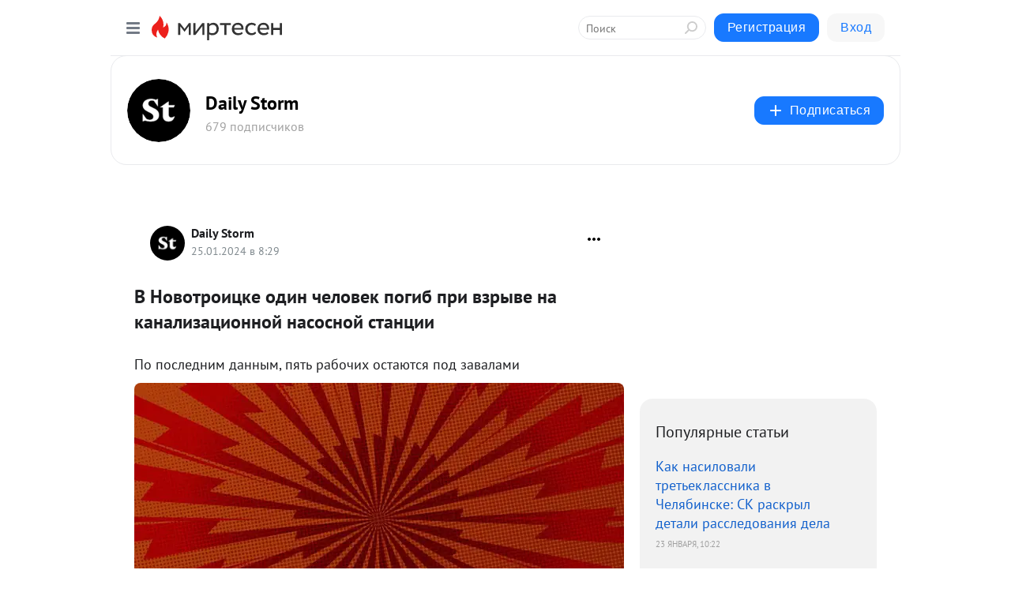

--- FILE ---
content_type: text/html; charset=utf-8
request_url: https://social.dailystorm.ru/blog/43001639257/V-Novotroitske-odin-chelovek-pogib-pri-vzryive-na-kanalizatsionn
body_size: 28657
content:
<!DOCTYPE html>
<html lang="ru" >
<head>
<meta charset="utf-8" />
<meta name="robots" content="all"/>
<script>window.__SM_COUNTER_ID = 45130;</script>
<title data-react-helmet="true">В Новотроицке один человек погиб при взрыве на канализационной насосной станции - Daily Storm - Медиаплатформа МирТесен</title>
<meta name="viewport" content="width=device-width, initial-scale=1"/>

<meta data-react-helmet="true" name="description" content="По последним данным, пять рабочих остаются под завалами Один человек погиб при обрушении на насосной станции в Новотроицке Оренбургской области. Об этом сообщили в Единой дежурно-диспетчерской службе. В ЕДДС также подчеркнули, что по предварительной информации, пять человек находятся под - 25 января - 43001639257 - Медиаплатформа МирТесен"/><meta data-react-helmet="true" name="keywords" content="одноклассники, однокурсники, соседи, сослуживцы, мир тесен, земляки, старые друзья, география, блоги домов, события вокруг, социальная сеть, карта, дом, работа, web 2.0"/><meta data-react-helmet="true" property="og:image" content="https://r.mt.ru/r30/photo7C40/20173447982-0/jpg/bp.jpeg"/><meta data-react-helmet="true" property="og:image:width" content="1200"/><meta data-react-helmet="true" property="og:image:height" content="628"/><meta data-react-helmet="true" property="og:image:alt" content="В Новотроицке один человек погиб при взрыве на канализационной насосной станции - Daily Storm - Медиаплатформа МирТесен"/><meta data-react-helmet="true" property="twitter:image" content="https://r.mt.ru/r30/photo7C40/20173447982-0/jpg/bp.jpeg"/><meta data-react-helmet="true" property="vk:image" content="https://r.mt.ru/r30/photo7C40/20173447982-0/jpg/bp.jpeg"/><meta data-react-helmet="true" property="og:description" content="По последним данным, пять рабочих остаются под завалами Один человек погиб при обрушении на насосной станции в Новотроицке Оренбургской области. Об этом сообщили в Единой дежурно-диспетчерской службе. В ЕДДС также подчеркнули, что по предварительной информации, пять человек находятся под - 25 января - 43001639257 - Медиаплатформа МирТесен"/><meta data-react-helmet="true" property="twitter:description" content="По последним данным, пять рабочих остаются под завалами Один человек погиб при обрушении на насосной станции в Новотроицке Оренбургской области. Об этом сообщили в Единой дежурно-диспетчерской службе. В ЕДДС также подчеркнули, что по предварительной информации, пять человек находятся под - 25 января - 43001639257 - Медиаплатформа МирТесен"/><meta data-react-helmet="true" property="og:site_name" content="Daily Storm - МирТесен"/><meta data-react-helmet="true" property="og:site" content="Daily Storm - МирТесен"/><meta data-react-helmet="true" property="og:type" content="article"/><meta data-react-helmet="true" property="og:url" content="https://dailystorm.ru/news/v-novotroicke-odin-chelovek-pogib-pri-vzryve-na-kanalizacionnoy-nasosnoy-stancii"/><meta data-react-helmet="true" property="og:title" content="В Новотроицке один человек погиб при взрыве на канализационной насосной станции - Daily Storm - Медиаплатформа МирТесен"/><meta data-react-helmet="true" property="twitter:card" content="summary_large_image"/><meta data-react-helmet="true" property="twitter:title" content="В Новотроицке один человек погиб при взрыве на канализационной насосной станции - Daily Storm - Медиаплатформа МирТесен"/>
<link data-react-helmet="true" rel="image_src" href="https://r.mt.ru/r30/photo7C40/20173447982-0/jpg/bp.jpeg"/><link data-react-helmet="true" rel="canonical" href="https://dailystorm.ru/news/v-novotroicke-odin-chelovek-pogib-pri-vzryve-na-kanalizacionnoy-nasosnoy-stancii"/><link data-react-helmet="true" rel="index" href="https://social.dailystorm.ru"/><link data-react-helmet="true" rel="alternate" type="application/atom+xml" title="Daily Storm - МирТесен" href="https://social.dailystorm.ru/blog/atom"/><link data-react-helmet="true" rel="alternate" type="application/atom+xml" title="Daily Storm - МирТесен" href="https://social.dailystorm.ru/blog/rss"/><link data-react-helmet="true" rel="icon" href="/favicon.ico" type="image/x-icon" sizes="16x16"/><link data-react-helmet="true" rel="shortcut icon" href="/favicon.ico" type="image/x-icon" sizes="16x16"/>

<link rel="stylesheet" href="https://alpha.mirtesen.ru/assets/modern/bundle.async.390fc67b829a9a691b15.css" media="print" onload="this.media='all'">
<link rel="stylesheet" href="https://alpha.mirtesen.ru/assets/modern/bundle.blog.e2791309848d57543770.css" />
</head>
<body >



<div id="root"><div class="app blog-post-page"><div id="layout" class="blog-post-layout"><div id="main-container" class="not-admin"><header id="header"><div class="header-wrapper" style="width:auto"><div class="header-container"><div class="header"><div class="header__navigation"></div></div></div></div></header><div id="three-column-container"><div id="very-left-column" class=""><div class="sticky-wrap" style="left:0"><div class="sticky__content"><div class="left-menu"><div class="left-menu__blog"><div class="left-menu__item left-menu__blog-item"><div class="left-menu__item_title left-menu__item_header">Daily Storm</div><a class="left-menu__item_element" href="https://social.dailystorm.ru/">Main</a><a class="left-menu__item_element" href="https://social.dailystorm.ru/blog">Новости</a><a class="left-menu__item_element" href="https://social.dailystorm.ru/_/vlast">Власть</a><a class="left-menu__item_element" href="https://social.dailystorm.ru/_/obschestvo">Общество</a><a class="left-menu__item_element" href="https://social.dailystorm.ru/_/ekonomika">Экономика</a><a class="left-menu__item_element" href="https://social.dailystorm.ru/_/kultura">Культура</a><a class="left-menu__item_element" href="https://social.dailystorm.ru/_/chtivo">Чтиво</a></div><div class="left-menu__item left-menu__blog-item"><div class="left-menu__item_title left-menu__item_header"></div><i class="left-menu__item_delimiter"></i><a class="left-menu__item_element" href="https://social.dailystorm.ru/blog/latest">Новые</a><a class="left-menu__item_element" href="https://social.dailystorm.ru/blog/interesting">Лучшие</a><a class="left-menu__item_element" href="https://social.dailystorm.ru/blog/commented">Обсуждаемые</a><a class="left-menu__item_element" href="https://social.dailystorm.ru/comments">Комментарии</a><a class="left-menu__item_element" href="https://social.dailystorm.ru/people">Участники сайта</a></div></div><div class="left-menu__item" id="topics-menu"><div class="left-menu__item_title" id="topics-menu-title">Рубрики</div><a class="left-menu__item_element" href="//mirtesen.ru/topic/cooking?utm_medium=from_left_sidebar"><span><img src="//static.mtml.ru/images/topics/cooking.svg" alt="cooking" loading="lazy" width="16" height="16"/></span><span>Кулинария</span></a><a class="left-menu__item_element" href="//mirtesen.ru/topic/family?utm_medium=from_left_sidebar"><span><img src="//static.mtml.ru/images/topics/family.svg" alt="family" loading="lazy" width="16" height="16"/></span><span>Дети и семья</span></a><a class="left-menu__item_element" href="//mirtesen.ru/topic/show?utm_medium=from_left_sidebar"><span><img src="//static.mtml.ru/images/topics/show.svg" alt="show" loading="lazy" width="16" height="16"/></span><span>Шоу-бизнес</span></a><a class="left-menu__item_element" href="//mirtesen.ru/topic/politics?utm_medium=from_left_sidebar"><span><img src="//static.mtml.ru/images/topics/politics.svg" alt="politics" loading="lazy" width="16" height="16"/></span><span>Политика</span></a><a class="left-menu__item_element" href="//mirtesen.ru/topic/health?utm_medium=from_left_sidebar"><span><img src="//static.mtml.ru/images/topics/health.svg" alt="health" loading="lazy" width="16" height="16"/></span><span>Здоровье</span></a><button class="left-menu__item_button">Показать все<svg class="svg-icon"><use href="/images/icons.svg?v=1769358#angle-down"></use></svg></button></div><div class="left-menu__item"><div class="left-menu__item_title left-menu__item_header"><a href="https://mirtesen.ru/" class="left-menu__item_title-anchor">Моя лента</a></div><a href="https://mirtesen.ru/chats" class="left-menu__item_element left-menu__item_element_chat" target="_self"><span><img src="//static.mtml.ru/images/icons_v2/chats.svg" alt="ЧАТЫ" loading="lazy" width="16" height="16"/></span><span id="chats-tooltip">ЧАТЫ</span></a><a href="https://mirtesen.ru/polls" class="left-menu__item_element left-menu__item_element_poll" target="_self"><span><img src="//static.mtml.ru/images/icons_v2/vote.svg" alt="Опросы" loading="lazy" width="28" height="28"/></span><span id="polls-tooltip">Опросы</span></a><a href="https://mirtesen.ru/bloggers" class="left-menu__item_element" target="_self"><span><img src="//static.mtml.ru/images/icons_v2/IconBloggersColor.svg" alt="Блогеры" loading="lazy" width="17" height="17"/></span><span id="bloggers-tooltip">Блогеры</span></a><a href="https://mirtesen.ru/user-posts" class="left-menu__item_element" target="_self"><span><img src="//static.mtml.ru/images/icons_v2/IconUserContent.svg" alt="Глас народа" loading="lazy" width="16" height="16"/></span><span id="user-posts-tooltip">Глас народа</span></a><a href="https://mirtesen.ru/popular/liked" class="left-menu__item_element" target="_self"><span><img src="//static.mtml.ru/images/icons_v2/IconPopularColor.svg" alt="Популярное" loading="lazy" width="13" height="16"/></span><span id="popular-posts-tooltip">Популярное</span></a><a href="https://mirtesen.ru/popular/commented" class="left-menu__item_element" target="_self"><span><img src="//static.mtml.ru/images/icons_v2/IconDiscussColor.svg" alt="Обсуждаемое" loading="lazy" width="14" height="14"/></span><span id="commented-posts-tooltip">Обсуждаемое</span></a></div><div class="left-menu__item" id="common-menu"><a href="https://k41tv.app.link/sidebarlink" class="btn btn-primary btn-primary_left-menu" target="_blank" id="app-tooltip"><svg class="svg"><use href="/images/icons.svg#app-icon"></use></svg><span class="left-menu__item_element-text">Мессенджер МТ</span></a><a href="https://info.mirtesen.ru/about" class="left-menu__item_element" target="_blank"><span><img src="//static.mtml.ru/images/icons_v2/IconAbout.svg" alt="О компании" loading="lazy" width="9" height="14"/></span><span class="left-menu__item_element-text">О компании</span></a><a href="https://info.mirtesen.ru/glagol" class="left-menu__item_element" target="_blank"><span><img src="//static.mtml.ru/images/icons_v2/icon-glagol.svg" alt="О редакции ГлагоL" loading="lazy" width="8" height="13"/></span><span class="left-menu__item_element-text">О редакции ГлагоL</span></a><a href="https://info.mirtesen.ru/news" class="left-menu__item_element" target="_blank"><span><img src="//static.mtml.ru/images/icons_v2/IconNews.svg" alt="Новости" loading="lazy" width="16" height="14"/></span><span class="left-menu__item_element-text">Новости</span></a><a href="https://info.mirtesen.ru/partners" class="left-menu__item_element" target="_blank"><span><img src="//static.mtml.ru/images/icons_v2/IconPartners.svg" alt="Партнерам" loading="lazy" width="16" height="13"/></span><span class="left-menu__item_element-text">Партнерам</span></a><a href="https://info.mirtesen.ru/promo" class="left-menu__item_element" target="_blank"><span><img src="//static.mtml.ru/images/icons_v2/IconAdvertizing.svg" alt="Рекламодателям" loading="lazy" width="17" height="16"/></span><span class="left-menu__item_element-text">Рекламодателям</span></a><a href="https://mirtesen.ru/feedback/report" class="left-menu__item_element" target="_blank"><span><img src="//static.mtml.ru/images/icons_v2/IconFeedback.svg" alt="Обратная связь" loading="lazy" width="16" height="13"/></span><span class="left-menu__item_element-text">Обратная связь</span></a><a href="https://mirtesen.ru/feedback/report/spam" class="left-menu__item_element" target="_blank"><span><img src="//static.mtml.ru/images/icons_v2/IconSpam.svg" alt="Пожаловаться на спам" loading="lazy" width="15" height="14"/></span><span class="left-menu__item_element-text">Пожаловаться на спам</span></a><a href="https://info.mirtesen.ru/agreement" class="left-menu__item_element" target="_blank"><span><img src="//static.mtml.ru/images/icons_v2/IconAgreement.svg" alt="Соглашение" loading="lazy" width="15" height="16"/></span><span class="left-menu__item_element-text">Соглашение</span></a><a href="https://info.mirtesen.ru/recommendation_rules" class="left-menu__item_element" target="_blank"><span><img src="//static.mtml.ru/images/icons_v2/IconAgreement.svg" alt="Рекомендательные технологии" loading="lazy" width="15" height="16"/></span><span class="left-menu__item_element-text">Рекомендательные технологии</span></a></div></div><p class="recommendation-tech">На информационном ресурсе применяются <a href="https://info.mirtesen.ru/recommendation_rules">рекомендательные технологии</a> (информационные технологии предоставления информации на основе сбора, систематизации и анализа сведений, относящихся к предпочтениям пользователей сети &quot;Интернет&quot;, находящихся на территории Российской Федерации)</p><div class="mt-tizer-ad-block"><div class="partner-block-wrapper"><div id="unit_99821"></div></div></div></div></div></div><div id="content-container"><div id="secondary-header" class="secondary-header secondary-header_blog"><div class="secondary-header__middle"><div id="secondary-header-logo" class="secondary-header__logo-outer"><div class="secondary-header__logo-wrap"><a class="userlogo userlogo_xl" href="//social.dailystorm.ru?utm_referrer=mirtesen.ru" title="" target="" data-rjs="2"></a></div></div><div class="secondary-header__title-wrap"><div class="secondary-header__title-subscribers"><h2 class="secondary-header__title"><a class="secondary-header__title-link" href="//social.dailystorm.ru?utm_referrer=mirtesen.ru" style="color:#000" rel="nofollow">Daily Storm</a></h2><i class="secondary-header__subscribers">679 подписчиков</i></div></div><div><div id="mt-dropdown-menu" class="mt-dropdown-menu"><button appearance="btn" title="Подписаться" type="button" class="mt-dropdown-menu__btn btn btn-primary"><svg class="svg-icon"><use href="/images/icons.svg?v=1769358#cross"></use></svg>Подписаться</button></div></div></div></div><div class="blog-post-item blog-post-item_tile"><div id="double-column-container"><div id="right-column"><div class="partner-block-wrapper"><div id="unit_103944"></div></div><div class="right-column-posts"><h3 class="right-column-posts__title">Популярные статьи</h3><ul class="right-column-posts_list"><li class="right-column-posts_list_item"><a href="//social.dailystorm.ru/blog/43567232850?utm_referrer=mirtesen.ru&amp;utm_medium=from_block_popular_articles" class="right-column-posts_list_item__link"><span class="right-column-posts_list_item__title">Как насиловали третьеклассника в Челябинске: СК раскрыл детали расследования дела</span><span class="right-column-posts_list_item__date"></span></a></li><li class="right-column-posts_list_item"><a href="//social.dailystorm.ru/blog/43003315578?utm_referrer=mirtesen.ru&amp;utm_medium=from_block_popular_articles" class="right-column-posts_list_item__link"><span class="right-column-posts_list_item__title">Акушеры меняют профессию. В России, борющейся за подъем демографии, врачи уходят из медицины</span><span class="right-column-posts_list_item__date"></span></a></li><li class="right-column-posts_list_item"><a href="//social.dailystorm.ru/blog/43377864369?utm_referrer=mirtesen.ru&amp;utm_medium=from_block_popular_articles" class="right-column-posts_list_item__link"><span class="right-column-posts_list_item__title">Эстонию лишили права провести чемпионат Европы из-за отказа впустить россиян</span><span class="right-column-posts_list_item__date"></span></a></li></ul></div><div class="partner-block-wrapper"><div id="unit_103939"></div></div><div class="right-column-comments right-column-comments_blog"><h3 class="right-column-comments__title">Свежие комментарии</h3><ul class="right-column-comments-list"><li class="right-column-comments-item"><a href="https://mirtesen.ru/people/5877144" class="right-column-comments-item__author"><span class="userlogo userlogo_s" href="" style="background:linear-gradient(hsl(250, 100%, 50%), hsl(280, 80%, 50%))" target="">О</span><div class="right-column-comments-item__author__info"><i class="right-column-comments-item__author__name" style="color:hsl(265, 70%, 50%)">Олег</i><i class="right-column-comments-item__pubdate"></i></div></a><div class="right-column-comments-item__post"><span class="right-column-comments-item__post__message">Я в шоке!! Это что за ублюдки , а родители что, как всегда будут винить учителей что , они же защитили их выродков!!!...</span><span class="right-column-comments-item__post__title">Как насиловали тр...</span></div></li><li class="right-column-comments-item"><a href="https://mirtesen.ru/people/605695246" class="right-column-comments-item__author"><span class="userlogo userlogo_s" href="" title="" target="" data-rjs="2"></span><div class="right-column-comments-item__author__info"><i class="right-column-comments-item__author__name" style="color:hsl(174, 70%, 50%)">Амара Карпова</i><i class="right-column-comments-item__pubdate"></i></div></a><div class="right-column-comments-item__post"><span class="right-column-comments-item__post__message">позорище🤮🤮🤮</span><span class="right-column-comments-item__post__title">Мужа Собчак Богом...</span></div></li><li class="right-column-comments-item"><a href="https://mirtesen.ru/people/604823533" class="right-column-comments-item__author"><span class="userlogo userlogo_s" href="" title="" target="" data-rjs="2"></span><div class="right-column-comments-item__author__info"><i class="right-column-comments-item__author__name" style="color:hsl(271, 70%, 50%)">Полина ЭльАис</i><i class="right-column-comments-item__pubdate"></i></div></a><div class="right-column-comments-item__post"><span class="right-column-comments-item__post__message">Так со школой понятно, а родители этих подонков, детьми их трудно назвать, не понесут никакого наказания? Это как так...</span><span class="right-column-comments-item__post__title">Как насиловали тр...</span></div></li></ul></div><div class="partner-block-wrapper"><div id="unit_99810"></div></div><div class="partner-block-wrapper"><div id="unit_95080"></div></div><div class="sticky2" style="top:30px"><div class="partner-block-wrapper"><div id="unit_103947"></div></div></div></div><div id="content-column" class="content-column"><div class="adfox-top"><div class="partner-block-wrapper"><div id="unit_99815"></div></div><div class="partner-block-wrapper"><div id="unit_99815"></div></div></div><article class="blog-post" id="post_43001639257" itemscope="" itemType="http://schema.org/NewsArticle"><meta itemscope="" itemProp="mainEntityOfPage" itemType="https://schema.org/WebPage" itemID="https://dailystorm.ru/news/v-novotroicke-odin-chelovek-pogib-pri-vzryve-na-kanalizacionnoy-nasosnoy-stancii" content=""/><meta itemProp="datePublished" content="2024-01-25T08:29:00.000Z"/><meta itemProp="dateModified" content="2024-01-25T08:29:00.000Z"/><span itemscope="" itemType="https://schema.org/Organization" itemProp="publisher"><meta itemProp="name" content="Daily Storm"/><span itemscope="" itemType="https://schema.org/ImageObject" itemProp="logo"><meta itemProp="url" content="//mtdata.ru/u4/photo5664/20581123824-0/original.jpeg"/></span></span><meta itemProp="image" content="https://r.mt.ru/r30/photo7C40/20173447982-0/jpg/bp.jpeg"/><div class="blog-post__header"><div class="blog-post__author" rel="author"><span class="blog-post__author-avatar"><a class="userlogo" href="//social.dailystorm.ru?utm_referrer=mirtesen.ru" title="" target="_self" data-rjs="2"></a></span><div><a class="blog-post__author-name" href="//social.dailystorm.ru" target="_blank"><span itemProp="author">Daily Storm</span></a><div class="blog-post__info"><div class="blog-post__pubdate"></div></div></div></div><div><button title="Подписаться" class="btn blog-post__header-subscribe btn-primary">Подписаться</button></div><div id="mt-dropdown-menu" class="mt-dropdown-menu context-dropdown"><button type="button" class="mt-dropdown-menu__btn"><svg class="svg-icon"><use href="/images/icons.svg?v=1769358#more"></use></svg></button></div></div><h1 class="blog-post__title" itemProp="headline">В Новотроицке один человек погиб при взрыве на канализационной насосной станции</h1><div class="partner-block-wrapper"><div id="unit_103965"></div></div><div class="blog-post__text" itemProp="articleBody"><div class="ui-rss-text"><p><p>По последним данным, пять рабочих остаются под завалами<figure><img class="POST_IMAGE " src="https://r.mt.ru/r30/photo7C40/20173447982-0/jpg/bp.webp" alt=""width="620"height="auto"loading="lazy"/></figure></p><p>Один человек погиб при обрушении на насосной станции в Новотроицке Оренбургской области. Об этом сообщили в Единой дежурно-диспетчерской службе.</p><br /><p>В ЕДДС также подчеркнули, что по предварительной информации, пять человек находятся под завалами. </p><br /><p>Причиной обрушения на насосной станции мог стать взрыв газового баллона, сообщили в правительстве региона.<div id="unit_101877"><a href="https://smi2.ru/" ></a></div>
<script type="text/javascript" charset="utf-8">
  (function() {
    var sc = document.createElement('script'); sc.type = 'text/javascript'; sc.async = true;
    sc.src = '//smi2.ru/data/js/101877.js'; sc.charset = 'utf-8';
    var s = document.getElementsByTagName('script')[0]; s.parentNode.insertBefore(sc, s);
  }());
</script> Источник РИА Новости также отмечал, что причиной ЧП могло стать проведение ремонтных работ на объекте. </p><br /><p>После взрыва на насосной станции в ГУ МЧС заявили, что в городе введен режим чрезвычайной ситуации. Ранее сообщалось что три человека пострадали, а семь находятся под обломками здания канализационной станции. </p></p></div><p>&nbsp;</p><div id="unit_103919"><a href="https://smi2.ru/" ></a></div>
<script type="text/javascript" charset="utf-8">
  (function() {
    var sc = document.createElement('script'); sc.type = 'text/javascript'; sc.async = true;
    sc.src = '//smi2.ru/data/js/103919.js'; sc.charset = 'utf-8';
    var s = document.getElementsByTagName('script')[0]; s.parentNode.insertBefore(sc, s);
  }());
</script></div><div id="panda_player" class="panda-player"></div><div class="blog-post__source"><a href="https://social.dailystorm.ru/url?e=simple_click&amp;blog_post_id=43001639257&amp;url=[base64]" target="_blank">Ссылка на первоисточник</a></div><div class="blog-post__subscribe"><p class="blog-post__subscribe-text">Понравилась статья? Подпишитесь на канал, чтобы быть в курсе самых интересных материалов</p><a href="#" class="btn btn-primary">Подписаться</a></div><ul class="mt-horizontal-menu mt-horizontal-menu_list mt-horizontal-menu_multiline-left post-tags"><li><a href="/hashtags/%D0%9E%D1%80%D0%B5%D0%BD%D0%B1%D1%83%D1%80%D0%B3%D1%81%D0%BA%D0%B0%D1%8F%20%D0%BE%D0%B1%D0%BB.%20%5B976397%5D" class="tag-label-2 tag-label-2_sm"><svg class="svg-icon"><use href="/images/icons.svg?v=1769358#geo"></use></svg><span>Оренбургская обл.</span></a><meta itemProp="about" content="Оренбургская обл. [976397]"/></li><li><a href="/hashtags/%D0%9D%D0%BE%D0%B2%D0%BE%D1%81%D1%82%D0%B8" class="tag-label-2 tag-label-2_sm"><span>Новости</span></a><meta itemProp="about" content="Новости"/></li><li><a href="/hashtags/%D0%B3.%20%D0%9D%D0%BE%D0%B2%D0%BE%D1%82%D1%80%D0%BE%D0%B8%D1%86%D0%BA%20%5B976831%5D" class="tag-label-2 tag-label-2_sm"><svg class="svg-icon"><use href="/images/icons.svg?v=1769358#geo"></use></svg><span>г. Новотроицк</span></a><meta itemProp="about" content="г. Новотроицк [976831]"/></li></ul><div class="blog-post__footer"><div class="post-controls"><div><div class="post-actions"><div class="post-actions__push"></div></div></div></div></div><span></span></article><nav class="pagination"><ul class="blog-post__pagination"><li><a href="https://social.dailystorm.ru/blog/43405558519/V-Novotroitske-Orenburgskoy-oblasti-progremel-vzryiv-na-nasosnoy?utm_referrer=mirtesen.ru"><span class="blog-post__pagination__arrow">←</span>Предыдущая тема</a></li><li class="blog-post__pagination__symbol"> | </li><li><a href="https://social.dailystorm.ru/blog/43489481761/V-Ulan-Ude-sobirayutsya-otmenit-pryamyie-vyiboryi-mera?utm_referrer=mirtesen.ru">Следующая тема<span class="blog-post__pagination__arrow">→</span></a></li></ul></nav><div class="partner-block-wrapper"><div id="unit_103916"></div></div><span></span><div class="adfox-outer blog-post-item__ad-block"><div class="partner-block-wrapper"><div id="unit_99816"></div></div></div></div></div><div class="blog-post-bottom-partners"><div class="partner-block-wrapper"><div id="unit_103941"></div></div><div class="partner-block-wrapper"><div id="unit_95079"></div></div><div class="partner-block-wrapper"><div id="unit_95031"></div></div></div></div></div></div></div><div style="position:fixed;bottom:50px;right:0;cursor:pointer;transition-duration:0.2s;transition-timing-function:linear;transition-delay:0s;z-index:10;display:none"><div id="scroll-top"><div>наверх</div></div></div></div><div></div></div></div>
<div id="messenger-portal" class="messenger-embedded"></div>
<script>window.__PRELOADED_STATE__ = {"blogDomain":{},"promotion":{"popup":{},"activeTab":"platform","sections":{"platform":{"title":"Реклама на Платформе","isMenu":true,"changed":false,"forDevs":true},"settings":{"title":"Настройки рекламы","isMenu":true,"changed":false,"forDevs":true},"item":{"title":"Редактирование объекта","isMenu":false,"changed":false,"forDevs":true},"itemAdd":{"title":"Добавление объекта","isMenu":false,"changed":false,"forDevs":true},"deposit":{"title":"Пополнение баланса","isMenu":false,"changed":false,"forDevs":true},"stats":{"title":"Статистика рекламы","isMenu":true,"changed":false,"forDevs":true}},"changed":{"platform":false,"settings":false,"item":false,"stats":false},"data":{"platform":"","settings":{"currentBalance":0,"spentBalance":0,"groupItem":{"id":null,"status":"STATUS_PENDING","dateStart":null,"dateEnd":null,"fullClicksLimit":null,"dayClicksLimit":null,"clickPrice":null,"utmSource":null,"utmMedium":null,"utmCampaign":null,"targetGeoIds":null,"targetIsMale":null,"targetAgeMin":null,"targetAgeMax":null,"targetTime":null,"title":null,"canChangeStatus":null,"inRotation":false,"fullClicks":0,"dayClicks":0},"blogpostItems":[]},"item":{"id":null,"status":"STATUS_PENDING","dateStart":null,"dateEnd":null,"fullClicksLimit":null,"dayClicksLimit":null,"clickPrice":null,"utmSource":null,"utmMedium":null,"utmCampaign":null,"targetGeoIds":null,"targetIsMale":null,"targetAgeMin":null,"targetAgeMax":null,"targetTime":null,"title":null,"canChangeStatus":null,"inRotation":false,"fullClicks":0,"dayClicks":0},"itemAdd":{"url":null},"deposit":{"value":""},"stats":{"periodFrom":"2026-01-03","periodTo":"2026-01-23"}},"errors":{}},"editComments":{"activeTab":"stats","sections":{"stats":{"title":"Статистика","isMenu":true,"changed":false,"forDevs":true},"settings":{"title":"Настройки","isMenu":true,"changed":false,"forDevs":true}},"changed":{"stats":false,"settings":false},"data":{"stats":{"periodFrom":"2026-01-16","periodTo":"2026-01-23"},"settings":{"applyForCommentsEnabled":0,"commonEnabled":0,"siteEnabled":0,"keyWords":[]}},"errors":{}},"actionVote":{},"header":{"sidebarEnabled":false,"sidebarIsOpen":false},"messageNotifications":{"items":[],"startFrom":0,"nextFrom":0,"hasMoreItems":true,"busy":false},"activityNotifications":{"items":[],"nextFrom":"","hasMoreItems":true,"busy":false},"headerSearch":{"value":"","result":{"people":[],"groups":[],"posts":[]},"isLoading":false,"hasResults":false},"rssEditor":{"editKey":null,"type":"add","loading":{"defaultImage":false},"values":{"maxTextLength":0,"publicationDelay":0,"useFullText":false,"useShortDesctiption":false,"ignoreMediaTags":false,"rssSourceLink":"","autoRefreshImportedThemes":false,"pregTemplateTextSearch":"","pregTemplateTextChange":"","xpathLongText":"","xpathImage":"","showCategory":"","importCategory":"","keepImages":false,"keepLinks":false,"keepIframes":false,"useEmbedCode":false,"useYandexTurbo":false,"addYandexGenreTags":false,"loadingTimout":0,"hideSourceLink":false,"defaultImage":""}},"telegramEditor":{"editKey":null,"type":"add","values":{"username":null,"signature":""}},"auth":{"user":null,"groupPrivileges":{},"viewedTooltips":{}},"authForm":{"isBusy":false,"widgetId":"0","instances":{"0":{"isOpen":false,"activeTab":"login","callAndSmsLimits":{"apiLimits":{"smsAllowed":true,"callAllowed":true,"smsTimeLimitExceededMsg":"","callTimeLimitExceededMsg":""},"timers":{}},"params":{"login":{"phone":"","code":"","mode":"SMS","step":"","errorMap":{}},"loginByEmail":{"email":"","password":"","remember":"on","step":"","errorMap":{}},"registration":{"name":"","lastname":"","email":"","phone":"","code":"","mode":"SMS","step":"","errorMap":{}},"registrationByEmail":{"email":"","name":"","phone":"","code":"","mode":"SMS","step":"","errorMap":{}},"password":{"email":"","errorMap":{}}}}}},"blogModerators":{"staff":[],"popup":{"popupType":null,"userInfo":null},"errors":{},"radioBtnValue":null},"logoEditor":{"image":null,"allowZoomOut":false,"position":{"x":0.5,"y":0.5},"scale":1,"rotate":0,"borderRadius":0,"width":100,"height":100,"border":0,"isEmpty":true,"type":"blog"},"headerBackgroundEditor":{"image":null,"type":"blog","allowZoomOut":false,"position":{"x":0.5,"y":0.5},"scale":1,"rotate":0,"borderRadius":0,"blogHeight":240,"profileHeight":240,"border":0,"isEmpty":true},"titleEditor":{"title":""},"secondaryHeader":{"logoSwitcher":false,"titleSwitcher":false,"backgroundSwitcher":false,"logoEditor":false,"titleEditor":false,"backgroundEditor":false},"blogMenuSettings":{"isChanged":false,"menuItems":[],"currentIndex":null,"menuItem":{},"staticWidgetsToRemove":[],"context":{"add":{"title":"Добавление раздела","saveButton":"Добавить"},"edit":{"title":"Раздел: ","saveButton":"Сохранить","remove":"Удалить раздел"}},"errors":{}},"siteSettings":{},"siteSettingsLeftMenu":{"sitesDropdown":false},"promotionLeftMenu":{},"editCommentsLeftMenu":{},"blogPostList":{"searchValue":"","search":{"results":[],"page":0,"hasMore":true,"isLoading":false},"blogPostList":[],"hasMoreItems":true,"page":1,"title":"","tag":"","period":"","before":"","after":"","status":"","sort":""},"blogPostEditor":{"id":null,"title":"","text":"","inProcess":false,"sign":"","disableComments":false,"tags":[],"tagSuggestions":[],"errors":[],"publishTime":null,"referenceUrl":"","nextBtnUrl":"","pushBtnUrl":"","pushBtnText":"","doFollowLinks":0,"pulse":0,"draft":false,"preloaderVisible":true,"errorMessage":{"isVisible":false,"text":"Произошла ошибка. Попробуйте еще раз или свяжитесь со службой поддержки."},"showPollEditor":false,"pollTab":"default","sentToModeration":false,"foundPolls":[],"foundPollsOffset":0,"hasMorePolls":true,"pollId":null},"actionModifyPostPopup":{"isOpen":false,"popupType":"","id":null,"deletedList":{},"approveList":{}},"rightColumnPosts":[{"id":43567232850,"title":"Как насиловали третьеклассника в Челябинске: СК раскрыл детали расследования дела","url":"//social.dailystorm.ru/blog/43567232850?utm_referrer=mirtesen.ru","seo_url":"//social.dailystorm.ru/blog/43567232850?utm_referrer=mirtesen.ru","canonical_url":"//social.dailystorm.ru/blog/43567232850?utm_referrer=mirtesen.ru","created":1769163811,"date":1769163774,"publish_time":null,"status":"STATUS_ACTIVE","isTitleHidden":false,"formattedDates":{"iso":"2026-01-23T10:22:54.000Z","ver1":"23 января, 13:22","ver2":"23.01.2026 в 13:22","ver3":"23 янв., 13:22"},"images":[],"videos":[],"shared_post":null,"mentionedPersons":null},{"id":43003315578,"title":"Акушеры меняют профессию. В России, борющейся за подъем демографии, врачи уходят из медицины","url":"//social.dailystorm.ru/blog/43003315578?utm_referrer=mirtesen.ru","seo_url":"//social.dailystorm.ru/blog/43003315578?utm_referrer=mirtesen.ru","canonical_url":"//social.dailystorm.ru/blog/43003315578?utm_referrer=mirtesen.ru","created":1769171779,"date":1769171696,"publish_time":null,"status":"STATUS_ACTIVE","isTitleHidden":false,"formattedDates":{"iso":"2026-01-23T12:34:56.000Z","ver1":"23 января, 15:34","ver2":"23.01.2026 в 15:34","ver3":"23 янв., 15:34"},"images":[],"videos":[],"shared_post":null,"mentionedPersons":null},{"id":43377864369,"title":"Эстонию лишили права провести чемпионат Европы из-за отказа впустить россиян","url":"//social.dailystorm.ru/blog/43377864369?utm_referrer=mirtesen.ru","seo_url":"//social.dailystorm.ru/blog/43377864369?utm_referrer=mirtesen.ru","canonical_url":"//social.dailystorm.ru/blog/43377864369?utm_referrer=mirtesen.ru","created":1769188587,"date":1769188543,"publish_time":null,"status":"STATUS_ACTIVE","isTitleHidden":false,"formattedDates":{"iso":"2026-01-23T17:15:43.000Z","ver1":"23 января, 20:15","ver2":"23.01.2026 в 20:15","ver3":"23 янв., 20:15"},"images":[],"videos":[],"shared_post":null,"mentionedPersons":null}],"rightColumnComments":[{"id":128183329,"text":"Я в шоке!! Это что за ублюдки , а родители что, как всегда будут винить учителей что , они же защитили их выродков!!!! Сложно сказать как поступил бы любой отец тут не только в ступор впадешь , а куда дальше дело может зайти и судить нельзя таких отцов!!!","date":1769233681,"blog_post":{"id":43567232850,"title":"Как насиловали третьеклассника в Челябинске: СК раскрыл детали расследования дела","seo_url":"//social.dailystorm.ru/blog/43567232850/Kak-nasilovali-treteklassnika-v-CHelyabinske-SK-raskryil-detali-?utm_referrer=mirtesen.ru"},"user":{"cover":null,"count_friends":null,"id":5877144,"url":"//mirtesen.ru/people/5877144","display_name":"Олег","photo_original":null},"images":[],"formattedDates":{"iso":"2026-01-24T05:48:01.000Z","ver1":"24 января, 8:48","ver2":"24.01.2026 в 8:48","ver3":"24 янв., 8:48"}},{"id":128183059,"text":"позорище🤮🤮🤮","date":1769220947,"blog_post":{"id":43432849913,"title":"Мужа Собчак Богомолова назначили исполняющим обязанности ректора Школы-студии МХАТ","seo_url":"//social.dailystorm.ru/blog/43432849913/Muzha-Sobchak-Bogomolova-naznachili-ispolnyayuschim-obyazannosti?utm_referrer=mirtesen.ru"},"user":{"cover":null,"count_friends":null,"id":605695246,"url":"//mirtesen.ru/people/605695246","display_name":"Амара Карпова","photo_original":"//mtdata.ru/u10/photo96F0/20243703305-0/original.jpeg"},"images":[],"formattedDates":{"iso":"2026-01-24T02:15:47.000Z","ver1":"24 января, 5:15","ver2":"24.01.2026 в 5:15","ver3":"24 янв., 5:15"}},{"id":128181465,"text":"Так со школой понятно, а родители этих подонков, детьми их трудно назвать, не понесут никакого наказания? Это как такое может быть?","date":1769166864,"blog_post":{"id":43567232850,"title":"Как насиловали третьеклассника в Челябинске: СК раскрыл детали расследования дела","seo_url":"//social.dailystorm.ru/blog/43567232850/Kak-nasilovali-treteklassnika-v-CHelyabinske-SK-raskryil-detali-?utm_referrer=mirtesen.ru"},"user":{"cover":null,"count_friends":null,"id":604823533,"url":"//mirtesen.ru/people/604823533","display_name":"Полина ЭльАис","photo_original":"//mtdata.ru/u23/photoB8DA/20402429671-0/original.jpeg"},"images":[],"formattedDates":{"iso":"2026-01-23T11:14:24.000Z","ver1":"23 января, 14:14","ver2":"23.01.2026 в 14:14","ver3":"23 янв., 14:14"}}],"rightColumnGallery":{"total":0,"images":[]},"blogPost":{"id":43001639257,"title":"В Новотроицке один человек погиб при взрыве на канализационной насосной станции","url":"//social.dailystorm.ru/blog/43001639257?utm_referrer=mirtesen.ru","seo_url":"//social.dailystorm.ru/blog/43001639257/V-Novotroitske-odin-chelovek-pogib-pri-vzryive-na-kanalizatsionn?utm_referrer=mirtesen.ru","canonical_url":"https://dailystorm.ru/news/v-novotroicke-odin-chelovek-pogib-pri-vzryve-na-kanalizacionnoy-nasosnoy-stancii","created":1706171561,"date":1706171340,"publish_time":null,"status":"STATUS_ACTIVE","isTitleHidden":false,"preview_text":"По последним данным, пять рабочих остаются под завалами Один человек погиб при обрушении на насосной станции в Новотроицке Оренбургской области. Об этом сообщили в Единой дежурно-диспетчерской службе. \x3cbr />В ЕДДС также подчеркнули, что по предварительной информации, пять человек находятся под","comments_count":0,"post_type":"post","likes":{"count":0,"user_likes":0,"can_like":0,"marks_pluses":0,"marks_minuses":0,"user_like_attr":null,"like_attr_ids":[]},"from_id":53816169,"from":{"id":53816169,"display_name":"Евгений Сокольский","url":"//mirtesen.ru/people/53816169","photo_original":"//mtdata.ru/u21/photo6DAA/20089971661-0/original.jpeg","isAuthenticAccount":false},"group":{"display_name":"Daily Storm","url":"//social.dailystorm.ru","photo_original":"//mtdata.ru/u4/photo5664/20581123824-0/original.jpeg","id":30953806418,"canViewBlogPostCreator":false,"showSubscribersAmount":true,"is_subscribed":false,"is_member":false,"is_owner":false,"is_staff":false,"created":1517497281},"attachments":[{"photo":{"id":20173447982,"photo_original":"//mtdata.ru/u30/photo7C40/20173447982-0/original.jpg#20173447982","title":"1","width":1280,"height":715}}],"modified":1759999518,"is_draft":false,"is_queued":false,"topic":"accidents","tags":["Оренбургская обл. [976397]","Новости","г. Новотроицк [976831]"],"close_comments":false,"marks_count":0,"reposts":0,"recommendations":"[]","foreignPollId":null,"isSlider":null,"padRedirectUrl":"https://mirtesen.ru/url?e=pad_click&pad_page=0&blog_post_id=43001639257&announce=1","editorStatus":"EDITOR_STATUS_NONE","extraData":null,"notificationsCanBeSent":true,"notificationsSent":false,"notificationsWillBeSent":false,"notificationsLimit":4,"text":"\x3cdiv class=\"ui-rss-text\">\x3cp>\x3cp>По последним данным, пять рабочих остаются под завалами\x3cfigure>\x3cimg src=\"//mtdata.ru/u30/photo7C40/20173447982-0/original.jpg#20173447982\" />\x3c/figure>\x3c/p>\x3cp>Один человек погиб при обрушении на насосной станции в Новотроицке Оренбургской области. Об этом сообщили в Единой дежурно-диспетчерской службе.\x3c/p>\x3cbr />\x3cp>В ЕДДС также подчеркнули, что по предварительной информации, пять человек находятся под завалами. \x3c/p>\x3cbr />\x3cp>Причиной обрушения на насосной станции мог стать взрыв газового баллона, сообщили в правительстве региона. Источник РИА Новости также отмечал, что причиной ЧП могло стать проведение ремонтных работ на объекте. \x3c/p>\x3cbr />\x3cp>После взрыва на насосной станции в ГУ МЧС заявили, что в городе введен режим чрезвычайной ситуации. Ранее сообщалось что три человека пострадали, а семь находятся под обломками здания канализационной станции. \x3c/p>\x3c/p>\x3c/div>\x3cp>&nbsp;\x3c/p>","formattedText":"\x3cdiv class=\"ui-rss-text\">\x3cp>\x3cp>По последним данным, пять рабочих остаются под завалами\x3cfigure>\x3cimg src=\"//mtdata.ru/u30/photo7C40/20173447982-0/original.jpg#20173447982\" />\x3c/figure>\x3c/p>\x3cp>Один человек погиб при обрушении на насосной станции в Новотроицке Оренбургской области. Об этом сообщили в Единой дежурно-диспетчерской службе.\x3c/p>\x3cbr />\x3cp>В ЕДДС также подчеркнули, что по предварительной информации, пять человек находятся под завалами. \x3c/p>\x3cbr />\x3cp>Причиной обрушения на насосной станции мог стать взрыв газового баллона, сообщили в правительстве региона. Источник РИА Новости также отмечал, что причиной ЧП могло стать проведение ремонтных работ на объекте. \x3c/p>\x3cbr />\x3cp>После взрыва на насосной станции в ГУ МЧС заявили, что в городе введен режим чрезвычайной ситуации. Ранее сообщалось что три человека пострадали, а семь находятся под обломками здания канализационной станции. \x3c/p>\x3c/p>\x3c/div>\x3cp>&nbsp;\x3c/p>","reference_url":"https://social.dailystorm.ru/url?e=simple_click&blog_post_id=43001639257&url=[base64]","reference_url_original":"https://dailystorm.ru/news/v-novotroicke-odin-chelovek-pogib-pri-vzryve-na-kanalizacionnoy-nasosnoy-stancii","prevPostUrl":"https://social.dailystorm.ru/blog/43489481761/V-Ulan-Ude-sobirayutsya-otmenit-pryamyie-vyiboryi-mera?utm_referrer=mirtesen.ru","nextPostUrl":"https://social.dailystorm.ru/blog/43405558519/V-Novotroitske-Orenburgskoy-oblasti-progremel-vzryiv-na-nasosnoy?utm_referrer=mirtesen.ru","formattedDates":{"iso":"2024-01-25T08:29:00.000Z","ver1":"25 января, 11:29","ver2":"25.01.2024 в 11:29","ver3":"25 янв., 11:29"},"images":[{"main":true,"url":"//mtdata.ru/u30/photo7C40/20173447982-0/original.jpg#20173447982","width":1280,"height":715}],"videos":[],"shared_post":null,"mentionedPersons":null},"blogMember":{"usedSearch":false,"activeTab":"rating","tabs":{},"staff":{},"search":{}},"aggregator":{"items":[],"page":0,"hasMore":true},"leftMenu":{"listSites":{"mySubscriptions":{"items":[],"total":0,"hideMoreButton":0},"mySites":{"items":[],"total":0,"hideMoreButton":0}},"listFriends":{"hideMoreButton":0,"items":[]},"listTopics":[{"key":"cooking","text":"Кулинария","theme":true},{"key":"family","text":"Дети и семья","theme":true},{"key":"show","text":"Шоу-бизнес","theme":true},{"key":"politics","text":"Политика","theme":true},{"key":"health","text":"Здоровье","theme":true},{"key":"IT","text":"IT","theme":true},{"key":"auto","text":"Авто-мото","theme":true},{"key":"finance","text":"Бизнес и финансы","theme":true},{"key":"animals","text":"В мире животных","theme":true},{"key":"military","text":"Военное дело","theme":true},{"key":"home","text":"Дом/Дача","theme":true},{"key":"entertainment","text":"Игры","theme":true},{"key":"history","text":"История","theme":true},{"key":"cinema","text":"Кино","theme":true},{"key":"beauty","text":"Красота","theme":true},{"key":"culture","text":"Культура","theme":true},{"key":"realty","text":"Недвижимость","theme":true},{"key":"society","text":"Общество","theme":true},{"key":"fishing","text":"Охота и рыбалка","theme":true},{"key":"technology","text":"Прогресс","theme":true},{"key":"career","text":"Работа","theme":true},{"key":"humor","text":"Развлечения","theme":true},{"key":"ad","text":"Реклама","theme":true},{"key":"religion","text":"Религия","theme":true},{"key":"sport","text":"Спорт","theme":true},{"key":"tourism","text":"Туризм","theme":true},{"key":"photo","text":"Фото","theme":true},{"key":"all","text":"Разное","theme":false}],"blogMenu":{"menuItems":[{"url":"https://social.dailystorm.ru/","tags":"","type":"posts","title":"Main","context":"default","stop_tags":"","module_type":"GroupsItem","module_title":"Сейчас обсуждают","main_widget_id":"-1","secondary":false,"width":0},{"url":"https://social.dailystorm.ru/blog","tags":"Новости","type":"posts","title":"Новости","context":"default","stop_tags":"","module_type":"BlogPosts","module_title":"Блог","main_widget_id":"BlogPostsdefaultBlogPostsContent","secondary":false,"width":0},{"url":"https://social.dailystorm.ru/_/vlast","tags":"Власть","type":"posts","title":"Власть","context":"vlast","stop_tags":"","module_type":"Pages","module_title":"Блог","main_widget_id":"BlogPosts_BlogPosts_utahef","secondary":false,"width":0},{"url":"https://social.dailystorm.ru/_/obschestvo","tags":"Общество","type":"posts","title":"Общество","context":"obschestvo","stop_tags":"","module_type":"Pages","module_title":"Блог","main_widget_id":"BlogPosts_BlogPosts_duunacwie","secondary":false,"width":0},{"url":"https://social.dailystorm.ru/_/ekonomika","tags":"Экономика","type":"posts","title":"Экономика","context":"ekonomika","stop_tags":"","module_type":"Pages","module_title":"Блог","main_widget_id":"BlogPosts_BlogPosts_xiuvozoh","secondary":false,"width":0},{"url":"https://social.dailystorm.ru/_/kultura","tags":"Культура,","type":"posts","title":"Культура","context":"kultura","stop_tags":"","module_type":"Pages","module_title":"Блог","main_widget_id":"BlogPosts_BlogPosts_izibqiaci","secondary":false,"width":0},{"url":"https://social.dailystorm.ru/_/chtivo","tags":"Чтиво,","type":"posts","title":"Чтиво","context":"chtivo","stop_tags":"","module_type":"Pages","module_title":"Блог","main_widget_id":"BlogPosts_BlogPosts_cubaikb","secondary":false,"width":0}],"activeItem":null},"profileMenu":{"menuItems":[],"activeItem":null},"url":null,"initialCount":5,"loadCount":10,"isDropdownVisible":false},"actionBlogPostNotify":{"isOpen":false,"id":null,"message":""},"blogCommentPage":{"items":[],"hasMoreItems":true,"page":0,"userStatus":null,"showModal":false,"modalCommentId":null},"groups":{"ratedGroups":[],"page":1,"hasMore":true,"period":"PERIOD_MONTH","order":"ORDER_BY_UNIQUE_VISITORS","searchValue":""},"stat":{"promoBalance":null,"wagesPromoBonuses":null,"wagesTotalBalance":null,"loading":false,"current":{"period":"PERIOD_TODAY","periodFrom":"2025-12-23","periodTo":"2026-01-24","timeframe":"TIMEFRAME_HOURS","timeframeEnabledMask":".*"},"objectId":null,"rows":[],"wages":[],"total":{},"viewsStat":{},"activeStat":"general"},"app":{"ip":"3.133.144.30","scope":"blog","disableAll":false,"disableYandexAnalytics":false,"originalUrl":"/blog/43001639257/V-Novotroitske-odin-chelovek-pogib-pri-vzryive-na-kanalizatsionn","hideAdBlocks":false,"isModernBrowser":true,"isMobile":false,"req":{"ip":"3.133.144.30","port":80,"userAgent":"Mozilla/5.0 (Macintosh; Intel Mac OS X 10_15_7) AppleWebKit/537.36 (KHTML, like Gecko) Chrome/131.0.0.0 Safari/537.36; ClaudeBot/1.0; +claudebot@anthropic.com)","cookies":{},"headers":{"connection":"upgrade","host":"social.dailystorm.ru","x-geoip2-geoname-id":"4887398","x-geoip2-country":"US","x-geoip2-city":"Chicago","x-real-ip":"3.133.144.30","x-forwarded-for":"3.133.144.30","x-forwarded-proto":"https","pragma":"no-cache","cache-control":"no-cache","upgrade-insecure-requests":"1","user-agent":"Mozilla/5.0 (Macintosh; Intel Mac OS X 10_15_7) AppleWebKit/537.36 (KHTML, like Gecko) Chrome/131.0.0.0 Safari/537.36; ClaudeBot/1.0; +claudebot@anthropic.com)","accept":"text/html,application/xhtml+xml,application/xml;q=0.9,image/webp,image/apng,*/*;q=0.8,application/signed-exchange;v=b3;q=0.9","sec-fetch-site":"none","sec-fetch-mode":"navigate","sec-fetch-user":"?1","sec-fetch-dest":"document","accept-encoding":"gzip, deflate, br"},"query":{},"params":{"postId":"43001639257","suffix":["V-Novotroitske-odin-chelovek-pogib-pri-vzryive-na-kanalizatsionn"]},"browser":{"name":"chrome","version":"131.0.0","os":"Mac OS","type":"browser"},"protocol":"https","host":"social.dailystorm.ru","originalUrl":"/blog/43001639257/V-Novotroitske-odin-chelovek-pogib-pri-vzryive-na-kanalizatsionn","lightApp":false,"mobileApp":false,"deviceType":"desktop","isMobile":false,"specialSource":false},"metrics":{"yandexMetricaAccountId":"44956237","yandexWebmasterCheckingMetatag":null,"statMediaId":null},"site":{"id":30953806418,"display_name":"Daily Storm","slogan":null,"url":"https://social.dailystorm.ru/blog/43001639257/V-Novotroitske-odin-chelovek-pogib-pri-vzryive-na-kanalizatsionn","photo":"//r.mtdata.ru/r120x-/u4/photo5664/20581123824-0/original.jpeg#medium","tags":null,"members_count":679,"showSubscribersAmount":true,"is_member":false,"is_subscribed":false,"is_admin":false,"is_owner":false,"is_staff":false,"isBlocked":false,"date_wages_start":"2019-04-22","can_view_members":true,"canComment":false,"canVote":null,"can_join":false,"canAddPostWithoutApprove":false,"canAddPost":false,"canViewBlogPostCreator":false,"canViewContent":true,"smi2SiteId":"","smi2RightBlock":null,"smi2BottomBlock":"","smi2BottomBlock2":null,"smi2BottomBlock3":null,"smi2BottomBlock4":null,"smi2BlogPostBlock":null,"hideBanners":false,"hideBottomPad":false,"ramblerTop100CounterId":"6734358","mainDomain":"//social.dailystorm.ru"},"siteBuilder":{"rev":"1.01","head":{"meta":[],"title":"В Новотроицке один человек погиб при взрыве на канализационной насосной станции"},"layout":{"props":[],"style":[],"elements":[]},"header":{"props":[],"style":[],"elements":[]},"footer":{"props":[],"style":[],"elements":[]},"veryLeftColumn":{"props":[],"style":[],"elements":[]},"veryRightColumn":{"props":[],"style":[],"elements":[]},"mainLogo":{"props":{"image":"//mtdata.ru/u4/photo5664/20581123824-0/original.jpeg"},"style":[]},"mainHeader":{"props":{"image":"//mtdata.ru/u4/photo3746/20481070861-0/original.jpeg","title":"Daily Storm","slogan":""},"style":[]},"mainMenu":{"items":[{"url":"https://social.dailystorm.ru/","tags":"","type":"posts","title":"Main","context":"default","stop_tags":"","module_type":"GroupsItem","module_title":"Сейчас обсуждают","main_widget_id":"-1","secondary":false,"width":0},{"url":"https://social.dailystorm.ru/blog","tags":"Новости","type":"posts","title":"Новости","context":"default","stop_tags":"","module_type":"BlogPosts","module_title":"Блог","main_widget_id":"BlogPostsdefaultBlogPostsContent","secondary":false,"width":0},{"url":"https://social.dailystorm.ru/_/vlast","tags":"Власть","type":"posts","title":"Власть","context":"vlast","stop_tags":"","module_type":"Pages","module_title":"Блог","main_widget_id":"BlogPosts_BlogPosts_utahef","secondary":false,"width":0},{"url":"https://social.dailystorm.ru/_/obschestvo","tags":"Общество","type":"posts","title":"Общество","context":"obschestvo","stop_tags":"","module_type":"Pages","module_title":"Блог","main_widget_id":"BlogPosts_BlogPosts_duunacwie","secondary":false,"width":0},{"url":"https://social.dailystorm.ru/_/ekonomika","tags":"Экономика","type":"posts","title":"Экономика","context":"ekonomika","stop_tags":"","module_type":"Pages","module_title":"Блог","main_widget_id":"BlogPosts_BlogPosts_xiuvozoh","secondary":false,"width":0},{"url":"https://social.dailystorm.ru/_/kultura","tags":"Культура,","type":"posts","title":"Культура","context":"kultura","stop_tags":"","module_type":"Pages","module_title":"Блог","main_widget_id":"BlogPosts_BlogPosts_izibqiaci","secondary":false,"width":0},{"url":"https://social.dailystorm.ru/_/chtivo","tags":"Чтиво,","type":"posts","title":"Чтиво","context":"chtivo","stop_tags":"","module_type":"Pages","module_title":"Блог","main_widget_id":"BlogPosts_BlogPosts_cubaikb","secondary":false,"width":0}]},"mainContent":{"props":[],"style":[],"elements":[]},"mainDomain":"social.dailystorm.ru","yaMetricsGlobal":{"ver":2,"params":{"id":54481189,"clickmap":true,"trackLinks":true,"accurateTrackBounce":true,"webvisor":false},"userParams":{"interests":"cooking"}},"smi2":{"blockId":82631,"siteId":null},"htmlFooter":{"text":null,"enabled":false},"htmlHeader":{"text":"\x3cstyle>\r\n    .menu-container #site_menu #con_menu li:nth-last-child(1):not(.builder-mode),\r\n    .menu-container #site_menu #con_menu li:nth-last-child(2):not(.builder-mode),\r\n    .menu-container #site_menu #con_menu li:nth-last-child(3):not(.builder-mode),\r\n    .menu-container #site_menu #con_menu li:nth-last-child(4):not(.builder-mode),\r\n    .menu-container #site_menu #con_menu li:nth-last-child(5):not(.builder-mode) {\r\n\r\n    }\r\n    \r\n    a {\r\n        outline: none!important;\r\n    }\r\n\r\n    @font-face {\r\n        font-family: 'NocturneSerif';\r\n        src:url('//mtdata.ru/u18/group4259/66950b505c6632acc5bfd975c3b9186c-0/NocturneSerif-Bold.eot');\r\n        src:url('//mtdata.ru/u18/group4259/66950b505c6632acc5bfd975c3b9186c-0/NocturneSerif-Bold.eot') format(\"embedded-opentype\"),\r\n        url('//mtdata.ru/u14/group38F5/b2e72adc025a7779b1f7c1c238c2bbcd-0/NocturneSerif-Bold.woff') format(\"woff\");\r\n        font-style:normal;\r\n        font-weight:700;\r\n    }\r\n\r\n    @font-face {\r\n        font-family: 'FontAwesome';\r\n        src: url('//mtdata.ru/u21/group38F5/8ba6fe900d27165989624a3e472df388-0/fontawesome-webfont.eot?v=4.7.0');\r\n        src: url('//mtdata.ru/u21/group38F5/8ba6fe900d27165989624a3e472df388-0/fontawesome-webfont.eot?#iefix&v=4.7.0') format('embedded-opentype'),\r\n        url('//mtdata.ru/u28/group1BB7/7633a6bfa83cd8285efba787679b3df6-0/fontawesome-webfont.woff2?v=4.7.0') format('woff2'),\r\n        url('//mtdata.ru/u16/group2D9F/bd7648ef4146cd88de680e3ae0df83a9-0/fontawesome-webfont.woff?v=4.7.0') format('woff'),\r\n        url('//mtdata.ru/u28/group4C7B/0e8b0c63e0a86028bed4acc8ed728298-0/fontawesome-webfont.ttf?v=4.7.0') format('truetype'), url('http://mtdata.ru/u16/group3960/f0e2b11114d6ab88667d80f765de999e-0/fontawesome-webfont.svg?v=4.7.0#fontawesomeregular') format('svg');\r\n        font-weight: normal;\r\n        font-style: normal;\r\n    }\r\n\r\n    .fa {\r\n        display: inline-block;\r\n        font: normal normal normal 14px/1 FontAwesome;\r\n        font-size: inherit;\r\n        text-rendering: auto;\r\n        -webkit-font-smoothing: antialiased;\r\n        -moz-osx-font-smoothing: grayscale;\r\n    }\r\n\r\n    .fa-send:before,\r\n    .fa-paper-plane:before {\r\n        content: \"\\f1d8\";\r\n    }\r\n\r\n    .fa-feed:before,\r\n    .fa-rss:before {\r\n        content: \"\\f09e\";\r\n    }\r\n    .fa-odnoklassniki:before {\r\n        content: \"\\f263\";\r\n    }\r\n\r\n    .fa-telegram:before {\r\n        content: \"\\f2c6\";\r\n    }\r\n\r\n    .fa-vk:before {\r\n        content: \"\\f189\";\r\n    }\r\n\r\n    .fa-twitter:before {\r\n        content: \"\\f099\";\r\n    }\r\n\r\n    .fa-facebook-f:before,\r\n    .fa-facebook:before {\r\n        content: \"\\f09a\";\r\n    }\r\n\r\n    .fa-youtube-play:before {\r\n        content: \"\\f16a\";\r\n    }\r\n\r\n    .fa-feed:before,\r\n    .fa-rss:before {\r\n        content: \"\\f09e\";\r\n    }\r\n\r\n    .fa-youtube:before {\r\n        content: \"\\f167\";\r\n    }\r\n\r\n    .fa-instagram:before {\r\n        content: \"\\f16d\";\r\n    }\r\n\r\n    .s_icons {\r\n        margin: 0;\r\n        list-style: none;\r\n        color: #fff;\r\n        z-index: 1;\r\n        position: absolute;\r\n        right: 225px;\r\n    }\r\n     .s_icons li{\r\n         display: inline-block;\r\n     }\r\n    \r\n    .s_icons li a {\r\n        display: flex;\r\n        justify-content: center;\r\n        align-items: center;\r\n        border: 1px solid #999;\r\n        border-radius: 50%;\r\n        background: #fff;\r\n        height: 30px;\r\n        width: 30px;\r\n        color: #999;\r\n        font-size: 12px;\r\n        transition:  color 150ms;\r\n    }\r\n\r\n    .s_icons li a:hover {\r\n        text-decoration: none;\r\n        color: #fff;\r\n    }\r\n\r\n    .s_icons_vk:hover {\r\n        border-color: #4c6c91;\r\n        background: #4c6c91;\r\n    }\r\n\r\n    .s_icons_ok:hover {\r\n        border-color: #ee8208;\r\n        background: #ee8208;\r\n    }\r\n\r\n    .s_icons_fb:hover {\r\n        border-color: #3b5998;\r\n        background: #3b5998;\r\n    }\r\n\r\n    .s_icons_tg:hover {\r\n        border-color: #37aee2;\r\n        background: #37aee2;\r\n    }\r\n    .s_icons_tw:hover {\r\n        border-color: #55acee;\r\n        background: #55acee;\r\n    }\r\n    .s_icons_inst:hover {\r\n        border-color: #cd486b;\r\n        background: #cd486b;\r\n    }\r\n    \r\n    .menu-container #site_menu {\r\n        padding: 0;\r\n        height: 60px;\r\n    }\r\n    \r\n    #con_header .top-hat {\r\n        padding: 0;\r\n        height: 60px;\r\n        max-height: 60px;\r\n        background-color: #fff;\r\n        display: flex;\r\n        align-items: center;\r\n        justify-content: center;\r\n    }\r\n    \r\n    .menu-container #site_menu #con_menu {\r\n        border-top: 1px solid #eee;\r\n        border-bottom: 1px solid #eee;\r\n        padding-left: 0;\r\n        height: 60px;\r\n        display: flex;\r\n        justify-content: center;\r\n    }\r\n    \r\n    .menu-container #site_menu #con_menu li {\r\n        padding: 0;\r\n        margin: 0;\r\n    }\r\n    \r\n    .menu-container #site_menu #con_menu li .menuitem-button {\r\n        font-size: 14px;\r\n        font-weight: bold;\r\n        color: #111;\r\n        text-decoration: none;\r\n        transition: all 100ms;\r\n        padding: 13px 15px;\r\n        position: relative;\r\n        border: none;\r\n        border-bottom: 3px solid transparent;\r\n    }\r\n    \r\n    .menu-container #site_menu #con_menu li .menuitem-button.selected {\r\n        border-color: #111;\r\n    }\r\n    \r\n    .menu-container #site_menu #con_menu li .menuitem-button:hover{\r\n        text-decoration: none;\r\n        border-color: #111;\r\n    }\r\n\r\n    .menu-container .subs-btn-wrapper {\r\n        position: absolute;\r\n        right: 20px;\r\n        top: -46px;\r\n    }\r\n    \r\n    .logo_head {\r\n        font-family: 'NocturneSerif', sans-serif;\r\n        display: block;\r\n        z-index: 10;\r\n        color: #000;\r\n        font-size: 46px;\r\n        background: #fff;\r\n        position: relative;\r\n        bottom: -15px;\r\n        padding: 1px 11px;\r\n    }\r\n    .logo_head:hover {\r\n        text-decoration: none;\r\n        color: #000;\r\n    }\r\n\r\n\x3c/style>\r\n\r\n\x3cdiv class=\"row top-hat-container\">\r\n    \x3cdiv class=\"alpha-layer\" style=\"\">\r\n\r\n    \x3c/div>\r\n\r\n    \x3cdiv class=\"header_wrap top-hat large-12 columns\">\r\n        \x3ca class=\"logo_head\" href=\"//dailystorm.ru/\" target=\"_blank\">Daily Storm\x3c/a>\r\n\r\n        \x3cul class=\"s_icons\">\r\n\r\n            \x3cli>\r\n                \x3ca class=\"s_icons_vk\" href=\"//vk.com/dailystorm\" target=\"_blank\">\r\n                    \x3ci class=\"fa fa-vk\">\x3c/i>\r\n                \x3c/a>\r\n            \x3c/li>\r\n            \x3cli>\r\n                \x3ca class=\"s_icons_ok\" href=\"//ok.ru/dailystorm\" target=\"_blank\">\r\n                    \x3ci class=\"fa fa-odnoklassniki\">\x3c/i>\r\n                \x3c/a>\r\n            \x3c/li>\r\n            \x3cli>\r\n                \x3ca class=\"s_icons_fb\" href=\"//www.facebook.com/Daily-Storm-478006465879651\" target=\"_blank\">\r\n                    \x3ci class=\"fa fa-facebook\">\x3c/i>\r\n                \x3c/a>\r\n            \x3c/li>\r\n            \x3cli>\r\n                \x3ca class=\"s_icons_tg\" href=\"//t.me/stormdaily\" target=\"_blank\">\r\n                    \x3ci class=\"fa fa-paper-plane\">\x3c/i>\r\n                \x3c/a>\r\n            \x3c/li>\r\n            \x3cli>\r\n                \x3ca class=\"s_icons_tw\" href=\"//twitter.com/dailystorm_ru\" target=\"_blank\">\r\n                    \x3ci class=\"fa fa-twitter\">\x3c/i>\r\n                \x3c/a>\r\n            \x3c/li>\r\n            \x3cli>\r\n                \x3ca class=\"s_icons_inst\" href=\"//twitter.com/dailystorm_ru\" target=\"_blank\">\r\n                    \x3ci class=\"fa fa-instagram\">\x3c/i>\r\n                \x3c/a>\r\n            \x3c/li>\r\n\r\n\r\n        \x3c/ul>\r\n    \x3c/div>\r\n\r\n\x3c/div>","enabled":0},"yaMetricsSite":[]},"groupBlogPostsModule":{"allowVoteVislvl":4,"allowContentVislvl":0,"allowCommentVislvl":4,"allowViewCreatorVislvl":-1,"premoderation":0},"page":"blogPost","layout":"BlogPostLayout","postTopic":"accidents","meta":{"title":"В Новотроицке один человек погиб при взрыве на канализационной насосной станции - Daily Storm - Медиаплатформа МирТесен","description":"По последним данным, пять рабочих остаются под завалами Один человек погиб при обрушении на насосной станции в Новотроицке Оренбургской области. Об этом сообщили в Единой дежурно-диспетчерской службе. В ЕДДС также подчеркнули, что по предварительной информации, пять человек находятся под - 25 января - 43001639257  - Медиаплатформа МирТесен","link":"https://dailystorm.ru/news/v-novotroicke-odin-chelovek-pogib-pri-vzryve-na-kanalizacionnoy-nasosnoy-stancii","image":"//mtdata.ru/u30/photo7C40/20173447982-0/original.jpg#20173447982","canonical":"https://dailystorm.ru/news/v-novotroicke-odin-chelovek-pogib-pri-vzryve-na-kanalizacionnoy-nasosnoy-stancii"}},"staticPage":{"title":"","html":""},"blogPostNotifications":{"updatedAt":"","expandOptions":false,"expandList":false,"hasMore":false,"isEmpty":null,"page":0,"list":[],"offset":0},"blogPostNotification":{"show":false,"data":{}},"plainPostEditor":{},"mtPoll":{"poll":[]},"personSettings":{"activeTab":"personal","sections":{"personal":{"title":"Мои данные","isMenu":true,"changed":false},"contacts":{"title":"Контактная информация","isMenu":true,"changed":false},"privacy":{"title":"Приватность и уведомления","isMenu":true,"changed":false},"password":{"title":"Смена пароля","isMenu":true,"changed":false},"siteblacklist":{"title":"Сайты в черном списке","isMenu":true,"changed":false},"peopleblacklist":{"title":"Люди в черном списке","isMenu":true,"changed":false},"confirm":{"title":"Подтвердите свой номер мобильного телефона","isMenu":false,"changed":false}},"data":{"personal":{"userName":"","userSurname":"","userPseudonym":"","userStatus":"","userBirthday":"","userBirthdayMonth":"","userBirthdayYear":"","userGender":"","education":"","familyStatus":"","profession":"","favoriteMusic":"","favoriteFilms":"","favoriteBooks":"","favoriteFood":"","favoriteGames":"","favoriteOther":""},"contacts":{"personEmail":"","addEmail":"","addMessengerICQ":"","addMessengerSkype":"","addMessengerYaOnline":"","addMessengerGooglePlus":"","addMessengerMailAgent":"","addMailSocial":"","addFacebookSocial":"","addVkSocial":"","addOkSocial":"","addMobilePhone":"","addHomePhone":"","addWorkPhone":"","otherInfoInput":"","otherSitesInput":"","socialNetworks":{},"emails":{}},"privacy":{"aboutTodayThemes":true,"aboutFriendsAndNewMessage":true,"aboutComments":true,"aboutPhotos":true,"aboutSites":true,"wasInvited":"","languageSelection":0},"password":{"oldPassword":"","nextPassword":"","nextPasswordRepeat":"","showPassword":false},"confirm":{"phone":"","phoneConfirmCode":"","resending":false,"confirmSmsSent":false},"tools":{"buttonCode":"\x3ca href=\"https://mirtesen.ru/people/me?post=https://mirtesen.ru\" style=\"text-decoration: none; display: inline-block; position: relative; top: 4px;\">\x3cdiv style=\"display: table-cell; vertical-align: middle;\">\x3cimg src=\"https://static.mtml.ru/images/share_button.png\"/>\x3c/div>\x3cb style=\"color: black; font-family: Arial; font-size: 14px; display: table-cell; padding-left: 3px; vertical-align: middle;\">МирТесен\x3c/b>\x3c/a>"},"invitefriends":{"searchInput":""},"siteblacklist":{},"peopleblacklist":{}},"errors":{},"valid":{}},"personPostList":{"posts":[],"nextOffset":0,"hasMoreItems":true,"currentUserPostId":null,"page":0},"personFriends":{"search":"","tab":"friends","inProcess":false,"tabData":{"friends":{"title":"Друзья","url":"/people/[MT_USER_ID]/friends","data":[],"page":1,"hasMore":false,"count":0,"tooltip":"Ваши друзья"},"incoming-requests":{"title":"Входящие","url":"/people/[MT_USER_ID]/friends/incoming-requests","data":[],"page":1,"hasMore":false,"count":0,"tooltip":"Люди хотят добавить вас в друзья"},"outgoing-requests":{"title":"Исходящие","url":"/people/[MT_USER_ID]/friends/outgoing-requests","data":[],"page":1,"hasMore":false,"count":0,"tooltip":"Ваши предложения дружить"},"recommended":{"title":"Рекомендуемые","url":"/people/[MT_USER_ID]/friends/recommended","data":[],"page":1,"hasMore":false,"count":0,"tooltip":"Вы можете знать этих людей"}}},"personPublications":{"publications":[],"page":0,"hasMoreItems":true},"personEvents":{"events":[],"hasMoreItems":true,"page":1},"personProfile":{"profileInfo":{},"friends":[],"sites":[],"photos":[],"videos":[],"popup":{"isOpen":false,"text":"Успешно сохранено","buttonText":"ОК","reload":true,"redirect":false}},"personPrivateMedia":{"items":[],"page":1,"hasMoreItems":false},"personSites":{"page":1,"hasMoreItems":true},"personComments":{"lastMessageId":null,"hasMoreItems":true,"comments":[]},"accountConsolidation":{"accountConsolidation":null},"pad":{"topicKey":null,"filter":"selected"},"platformPostList":{"posts":[],"hasMoreItems":true,"page":0,"sort":"latest"},"platformPost":{"newsPost":[]},"topicPostList":{"topicKey":null,"filter":"selected"},"topicPartnerPost":{"post":null,"isOpen":false},"topicModeration":{"isOpen":false,"isBusy":false,"topic":null,"list":null,"currentBlogPostId":null,"nextEditorStatus":null},"recoveryPassword":{"isEmailSent":false,"emailError":"","inputValue":{"pass1":"","pass2":"","email":""}},"footerCatFish":{"postsScrolled":0},"indexMainAuthorized":{"posts":[],"nonFriendPostIds":[],"hasMore":false,"nextOffset":0,"feedId":null,"activeTab":"main","hiddenPosts":[]},"pollList":{"polls":[],"currentFilter":"new","page":0,"hasMore":true,"recordsOnPage":0,"hiddenPolls":{}},"blogPostRecommended":{"items":[],"hasMoreItems":true,"count":6,"nextOffset":0,"isLoading":false},"voteAction":{},"voteList":{"activeId":null},"blogSubscription":{"30953806418":{"isMember":false,"isSubscribed":false,"isOwner":false,"isBlocked":false}},"popularPostsList":{},"bloggersPostsList":{},"commentatorList":{},"reposterList":{},"userCard":{},"feedback":{"showModal":false,"type":"feedback","category":0,"title":"","email":"","message":"","activeTab":"form","tickets":[],"currentTicket":null,"inProcess":false,"errors":{}},"userFriendship":{},"activitiesList":{"items":[],"nextFrom":"","hasMore":true},"createSitePage":{"domain":"","similarDomains":[],"name":"","tagLine":"","description":"","keywords":"","logo":null,"inProcess":false,"successMessage":{},"errorMessage":{}},"postTiles":{"blogPostBottom":{"posts":[],"posts2":[],"hasMore":true,"page":1,"recordsOnPage":54,"hiddenPosts":[],"filter":"unselected"}},"v2Comments":{},"logoutModal":{"showModal":false,"redirectUrl":""},"pymk":{"recommendedFriends":[]},"topAuthors":{"userList":[],"hasMore":true,"offset":0,"showCount":4},"mtSearch":{"activeTab":"all","searchValue":"","isLoading":false,"tabs":{"all":{"title":"Все","url":"/search"},"people":{"title":"Люди","url":"/search/people"},"groups":{"title":"Каналы","url":"/search/groups"},"posts":{"title":"Публикации","url":"/search/posts"}},"tabData":{"people":{"data":[],"page":1,"hasMore":true},"groups":{"data":[],"page":1,"hasMore":true},"posts":{"data":[],"page":1,"hasMore":true}}},"userInterests":{"topics":[],"tags":[],"interests":{},"activeTab":"selected","inProcess":false,"search":{"isActive":false,"inProcess":false,"results":{"topic":[],"tag":[]}}},"testApi":{"csrJwt":null,"csrJwtButNoRefresh":null,"ssrJwt":null,"loaded":false,"postId":null,"csrLogin":false,"ssrLogin":false},"hashtagPostList":{"loadType":null,"posts":[],"tag":"","tagId":null,"hasMore":true,"offset":0},"reasonsForShowing":{},"channelIndex":{"items":[],"nextOffset":0,"hasMoreItems":true,"currentUserPostId":null,"page":0},"channelPost":{"mainPost":null,"currenPostId":null,"feedPosts":[],"relatedPosts":[],"visiblePosts":[],"currentPostId":null},"richPostEditor":{"id":null,"title":"","text":"","geo":{"status":"auto","tagId":null},"channel":null,"canSelectChannel":false,"canSubmit":false},"videoList":{},"videoOne":{},"videoRecommendations":{},"testDraftJs":{},"channelEditor":{"isMobile":false,"key":0,"isOpen":false,"isReady":true,"inProcess":false,"isDirty":false,"infoDirty":false,"showGeo":false,"header":{"title":""},"info":{"id":null,"name":"","title":"","description":"","isNameAvailable":true,"errors":{},"originalName":"","originalTitle":"","originalDescription":""},"content":{"tags":[],"tagSuggestions":[]},"isDeleteModalOpen":false,"isNoChannelModalOpen":false,"noChannelSource":null,"telegramEdit":{"importKey":null,"name":"","errors":{}},"telegramList":{"imports":[]},"vkList":{"imports":[]},"vkEdit":{"username":"","signature":"","errors":{}},"metrics":{"yandexMetrics":"","liveInternet":"","errors":{}},"geoPosition":{}},"channelCoverEditor":{"isOpen":false},"channelAvatarEditor":{"isOpen":false},"myChannels":{"tab":"subscribedChannels","ownedChannels":[],"subscribedChannels":{"items":[],"nextOffset":0,"hasMore":true},"blacklistedChannels":[]},"channelVeryTopTags":{"showUserModal":false,"showTopicModal":false,"searchResults":[],"geoTags":[],"tags":[],"searchInProccess":false,"headerTags":[],"isReady":false},"mtSearchResults":{"query":"","activeTab":"posts","isLoading":false,"posts":{"results":[],"page":0,"hasMore":true},"geo":{"results":[],"page":0,"hasMore":true},"channels":{"results":[],"page":0,"hasMore":true}},"mtPersonSettings":{"key":0,"isDirty":false,"isOpen":false,"isMobile":false,"isReady":false,"inProcess":false,"header":{"title":"","avatar":null},"info":{"name":"","lastname":"","nickname":"","birthday":null,"sex":null,"description":"","career":"","errors":{}},"auth":{"email":"","phone":"","newPhone":"+","newEmail":"","code":"","errors":{}},"foreignAuth":{"mailru":false,"vk":false,"ok":false},"privacy":{},"password":{"oldPassword":"","newPassword":"","newPasswordRepeat":"","errors":{}}},"veryTopHeader":{"very-top-header":{"searchActive":false},"post-popup-very-top-header":{"searchActive":false}},"postFeed":{"type":null,"items":[],"offset":0,"limit":3,"hasMoreItems":true,"page":0,"params":{}},"channelSubscribeAction":{},"post2Top":{"posts":{}},"geoPosition":{"inProcess":true,"isReady":false,"user":{"osmTag":{},"ip":{}},"post":{"osmTag":{}}},"onboarding":{"topics":[],"selectedTopics":[],"showSwitch":false,"currentTab":null,"geoTab":"user-start"},"mtPersonIndex":{"person":null,"tab":"comments","comments":[],"channels":[],"hasMoreComments":false,"commentOffset":0},"topicPostsPage":{}}</script>
<script>window.v2Topics = [{"key":"accidents","title":"Происшествия","description":null,"color":"#E9EAED","avatar":"/images/topics/accidents.svg","href":"/topic/accidents","subTopics":[{"key":"accidents_and_crashes","title":"Аварии и ДТП","href":"/topic/accidents-and-crashes"},{"key":"accidents_scandals_and_investigations","title":"Скандалы и расследования","href":"/topic/accidents-scandals-and-investigations"},{"key":"catastrophes_and_emergencies","title":"Катастрофы и ЧП","href":"/topic/catastrophes-and-emergencies"},{"key":"celebrity_incidents","title":"Происшествия со знаменитостями","href":"/topic/celebrity-incidents"},{"key":"crime","title":"Криминал и преступления","href":"/topic/crime"},{"key":"cyber_incidents","title":"Кибер-инциденты","href":"/topic/cyber-incidents"},{"key":"fires","title":"Пожары","href":"/topic/fires"},{"key":"fraud","title":"Мошенничество","href":"/topic/fraud"},{"key":"industrial_incidents","title":"Происшествия на производстве","href":"/topic/industrial-incidents"},{"key":"natural_disasters","title":"Стихийные бедствия","href":"/topic/natural-disasters"},{"key":"public_transport_incidents","title":"Инциденты в общественном транспорте","href":"/topic/public-transport-incidents"},{"key":"search_and_rescue_operations","title":"Поисково-спасательные операции","href":"/topic/search-and-rescue-operations"},{"key":"social_media_resonance","title":"Резонанс в соцсетях","href":"/topic/social-media-resonance"}]},{"key":"animals","title":"В мире животных","description":null,"color":"#FCE4D2","avatar":"/images/topics/animals.svg","href":"/topic/animals","subTopics":[{"key":"animal_behavior_and_intelligence","title":"Повадки и интеллект животных","href":"/topic/animal-behavior-and-intelligence"},{"key":"animal_facts","title":"Интересные факты о животных","href":"/topic/animal-facts"},{"key":"animal_nutrition","title":"Питание животных","href":"/topic/animal-nutrition"},{"key":"care_and_maintenance","title":"Уход и содержание","href":"/topic/care-and-maintenance"},{"key":"cats","title":"Кошки","href":"/topic/cats"},{"key":"dogs","title":"Собаки","href":"/topic/dogs"},{"key":"kennels_and_zoos","title":"Питомники и зоопарки","href":"/topic/kennels-and-zoos"},{"key":"pet_grooming_and_style","title":"Груминг и стиль питомцев","href":"/topic/pet-grooming-and-style"},{"key":"pets","title":"Домашние питомцы","href":"/topic/pets"},{"key":"training_and_upbringing","title":"Дрессировка и воспитание","href":"/topic/training-and-upbringing"},{"key":"veterinary","title":"Ветеринария","href":"/topic/veterinary"},{"key":"wildlife","title":"Дикая природа","href":"/topic/wildlife"}]},{"key":"auto","title":"Авто мото","description":null,"color":"#F6D2D2","avatar":"/images/topics/auto.svg","href":"/topic/auto","subTopics":[{"key":"auto_accidents","title":"Аварии","href":"/topic/auto-accidents"},{"key":"car_accessories","title":"Автоаксессуары","href":"/topic/car-accessories"},{"key":"car_market_news","title":"Новинки авторынка","href":"/topic/car-market-news"},{"key":"car_prices","title":"Цены на авто","href":"/topic/car-prices"},{"key":"car_repairs","title":"Ремонт авто","href":"/topic/car-repairs"},{"key":"car_travel","title":"Автопутешествия","href":"/topic/car-travel"},{"key":"driving_tips","title":"Советы по вождению","href":"/topic/driving-tips"},{"key":"electric_and_hybrid_cars","title":"Электромобили и гибриды","href":"/topic/electric-and-hybrid-cars"},{"key":"insurance_and_fines","title":"Страхование и штрафы","href":"/topic/insurance-and-fines"},{"key":"motorcycles_and_bikes","title":"Мотоциклы и мототехника","href":"/topic/motorcycles-and-bikes"},{"key":"off_road","title":"Внедорожье","href":"/topic/off-road"},{"key":"test_drives","title":"Тест-драйвы","href":"/topic/test-drives"},{"key":"tuning","title":"Автотюнинг","href":"/topic/tuning"},{"key":"used_cars","title":"Подержанные автомобили","href":"/topic/used-cars"}]},{"key":"beauty","title":"Красота","description":null,"color":"#FBD6E9","avatar":"/images/topics/beauty.svg","href":"/topic/beauty","subTopics":[{"key":"anti_aging_care","title":"Антивозрастной уход","href":"/topic/anti-aging-care"},{"key":"beauty_news","title":"Новинки красоты","href":"/topic/beauty-news"},{"key":"beauty_skin_care","title":"Уход за кожей","href":"/topic/beauty-skin-care"},{"key":"body_care","title":"Уход за телом","href":"/topic/body-care"},{"key":"cosmetology_procedures","title":"Процедуры косметологии","href":"/topic/cosmetology-procedures"},{"key":"hair_care","title":"Уход за волосами","href":"/topic/hair-care"},{"key":"korean_cosmetics","title":"Корейская косметика","href":"/topic/korean-cosmetics"},{"key":"makeup","title":"Макияж","href":"/topic/makeup"},{"key":"masks_and_serums","title":"Маски сыворотки","href":"/topic/masks-and-serums"},{"key":"mens_care","title":"Мужской уход","href":"/topic/mens-care"},{"key":"natural_cosmetics","title":"Натуральная косметика","href":"/topic/natural-cosmetics"},{"key":"perfumery_and_scents","title":"Парфюмерия и ароматы","href":"/topic/perfumery-and-scents"},{"key":"problem_skin","title":"Проблемная кожа","href":"/topic/problem-skin"},{"key":"sport_and_beauty","title":"Спорт красота","href":"/topic/sport-and-beauty"}]},{"key":"career","title":"Работа","description":null,"color":"#FCE4D2","avatar":"/images/topics/career.svg","href":"/topic/career","subTopics":[{"key":"career_growth","title":"Карьерный рост","href":"/topic/career-growth"},{"key":"career_own_business","title":"Свой бизнес","href":"/topic/career-own-business"},{"key":"corporate_jobs","title":"Работа в компаниях","href":"/topic/corporate-jobs"},{"key":"education_and_courses","title":"Образование и курсы","href":"/topic/education-and-courses"},{"key":"interview_questions","title":"Вопросы на собеседовании","href":"/topic/interview-questions"},{"key":"job_search","title":"Поиск работы","href":"/topic/job-search"},{"key":"labor_law","title":"Трудовое право","href":"/topic/labor-law"},{"key":"motivation_and_productivity","title":"Мотивация и продуктивность","href":"/topic/motivation-and-productivity"},{"key":"professions_overview","title":"Обзор профессий","href":"/topic/professions-overview"},{"key":"remote_work","title":"Удаленная работа","href":"/topic/remote-work"},{"key":"student_vacancies","title":"Студенческие вакансии","href":"/topic/student-vacancies"},{"key":"work_abroad","title":"Работа за границей","href":"/topic/work-abroad"},{"key":"work_relations","title":"Отношения в коллективе","href":"/topic/work-relations"}]},{"key":"cinema","title":"Кино","description":null,"color":"#E9EAED","avatar":"/images/topics/cinema.svg","href":"/topic/cinema","subTopics":[{"key":"actors_and_directors","title":"Актеры и режиссеры","href":"/topic/actors-and-directors"},{"key":"animation_and_cartoons","title":"Анимация мультфильмы","href":"/topic/animation-and-cartoons"},{"key":"book_adaptations","title":"Экранизации книг","href":"/topic/book-adaptations"},{"key":"cinema_classics","title":"Классика кино","href":"/topic/cinema-classics"},{"key":"film_festivals_and_awards","title":"Кинофестивали и награды","href":"/topic/film-festivals-and-awards"},{"key":"filming_process","title":"Съемочный процесс","href":"/topic/filming-process"},{"key":"movies","title":"Фильмы","href":"/topic/movies"},{"key":"national_cinema","title":"Национальное кино","href":"/topic/national-cinema"},{"key":"premieres","title":"Премьеры","href":"/topic/premieres"},{"key":"reviews","title":"Рецензии и обзоры","href":"/topic/reviews"},{"key":"series_and_streaming","title":"Сериалы и стриминги","href":"/topic/series-and-streaming"},{"key":"short_films","title":"Короткометражное кино","href":"/topic/short-films"},{"key":"trailers_and_teasers","title":"Трейлеры и тизеры","href":"/topic/trailers-and-teasers"},{"key":"what_to_watch","title":"Что посмотреть","href":"/topic/what-to-watch"}]},{"key":"cooking","title":"Кулинария","description":null,"color":"#E4EDCE","avatar":"/images/topics/cooking.svg","href":"/topic/cooking","subTopics":[{"key":"baking_cakes","title":"Выпечка торты","href":"/topic/baking-cakes"},{"key":"budget_dishes","title":"Бюджетные блюда","href":"/topic/budget-dishes"},{"key":"child_nutrition","title":"Детское питание","href":"/topic/child-nutrition"},{"key":"cooking_healthy_nutrition","title":"Здоровое питание","href":"/topic/cooking-healthy-nutrition"},{"key":"desserts_sweets","title":"Десерты сладости","href":"/topic/desserts-sweets"},{"key":"drinks_and_cocktails","title":"Напитки коктейли","href":"/topic/drinks-and-cocktails"},{"key":"food_photos","title":"Фото блюд","href":"/topic/food-photos"},{"key":"grills","title":"Мангалы гриль","href":"/topic/grills"},{"key":"kitchen_appliances","title":"Кухонная техника","href":"/topic/kitchen-appliances"},{"key":"master_classes","title":"Мастер классы","href":"/topic/master-classes"},{"key":"national_cuisines","title":"Национальные кухни","href":"/topic/national-cuisines"},{"key":"quick_dishes","title":"Быстрые блюда","href":"/topic/quick-dishes"},{"key":"seasonal_products","title":"Сезонные продукты","href":"/topic/seasonal-products"},{"key":"simple_recipes","title":"Простые рецепты","href":"/topic/simple-recipes"},{"key":"street_food","title":"Уличная еда","href":"/topic/street-food"},{"key":"vegan_recipes","title":"Веганские рецепты","href":"/topic/vegan-recipes"},{"key":"winter_preserves","title":"Заготовки на зиму","href":"/topic/winter-preserves"}]},{"key":"culture","title":"Культура","description":null,"color":"#D1E4FF","avatar":"/images/topics/culture.svg","href":"/topic/culture","subTopics":[{"key":"architecture","title":"Архитектура","href":"/topic/architecture"},{"key":"books","title":"Книги","href":"/topic/books"},{"key":"classical_music","title":"Классическая музыка","href":"/topic/classical-music"},{"key":"digital_art","title":"Цифровое искусство","href":"/topic/digital-art"},{"key":"exhibitions_and_art","title":"Выставки и искусство","href":"/topic/exhibitions-and-art"},{"key":"fashion_and_designers","title":"Мода и дизайнеры","href":"/topic/fashion-and-designers"},{"key":"festivals","title":"Фестивали","href":"/topic/festivals"},{"key":"history_of_art","title":"История искусства","href":"/topic/history-of-art"},{"key":"literary_awards","title":"Литературные премии","href":"/topic/literary-awards"},{"key":"modern_music","title":"Современная музыка","href":"/topic/modern-music"},{"key":"museums","title":"Музеи","href":"/topic/museums"},{"key":"photo_art","title":"Фотоискусство","href":"/topic/photo-art"},{"key":"street_culture","title":"Уличная культура","href":"/topic/street-culture"},{"key":"theaters","title":"Театры","href":"/topic/theaters"}]},{"key":"entertainment","title":"Развлечения","description":null,"color":"#F6D2D2","avatar":"/images/topics/entertainment.svg","href":"/topic/entertainment","subTopics":[{"key":"entertainment_art_and_performances","title":"Искусство и перформансы","href":"/topic/entertainment-art-and-performances"},{"key":"entertainment_celebrities","title":"Знаменитости","href":"/topic/entertainment-celebrities"},{"key":"entertainment_city_leisure","title":"Отдых в городе","href":"/topic/entertainment-city-leisure"},{"key":"entertainment_contests","title":"Конкурсы","href":"/topic/entertainment-contests"},{"key":"entertainment_creative_ideas","title":"Креативные идеи","href":"/topic/entertainment-creative-ideas"},{"key":"entertainment_horoscopes","title":"Гороскопы","href":"/topic/entertainment-horoscopes"},{"key":"entertainment_humor","title":"Юмор","href":"/topic/entertainment-humor"},{"key":"entertainment_jokes_and_anecdotes","title":"Шутки и анекдоты","href":"/topic/entertainment-jokes-and-anecdotes"},{"key":"entertainment_memes","title":"Мемы","href":"/topic/entertainment-memes"},{"key":"entertainment_pranks_and_tricks","title":"Пранки и розыгрыши","href":"/topic/entertainment-pranks-and-tricks"},{"key":"entertainment_riddles_and_puzzles","title":"Загадки и головоломки","href":"/topic/entertainment-riddles-and-puzzles"},{"key":"entertainment_social_media_trends","title":"Тренды соцсетях","href":"/topic/entertainment-social-media-trends"},{"key":"entertainment_tests_and_quizzes","title":"Тесты и викторины","href":"/topic/entertainment-tests-and-quizzes"}]},{"key":"family","title":"Дети и семья","description":null,"color":"#FCE4D2","avatar":"/images/topics/family.svg","href":"/topic/family","subTopics":[{"key":"child_health","title":"Здоровье детей","href":"/topic/child-health"},{"key":"developmental_activities","title":"Развивающие занятия","href":"/topic/developmental-activities"},{"key":"education_and_school","title":"Образование и школа","href":"/topic/education-and-school"},{"key":"family_leisure","title":"Семейный досуг","href":"/topic/family-leisure"},{"key":"family_safety","title":"Безопасность в семье","href":"/topic/family-safety"},{"key":"housing","title":"Жилье","href":"/topic/housing"},{"key":"large_families","title":"Многодетные семьи","href":"/topic/large-families"},{"key":"parenting_methods","title":"Методы воспитания","href":"/topic/parenting-methods"},{"key":"parenting_tips","title":"Советы родителям","href":"/topic/parenting-tips"},{"key":"partner_relationship","title":"Отношение с партнёром","href":"/topic/partner-relationship"},{"key":"pregnancy_and_birth","title":"Беременность и роды","href":"/topic/pregnancy-and-birth"},{"key":"products_for_children","title":"Товары для детей","href":"/topic/products-for-children"},{"key":"special_needs_children","title":"Особенные дети","href":"/topic/special-needs-children"},{"key":"teenagers","title":"Подростковый возраст","href":"/topic/teenagers"},{"key":"travel_with_family","title":"Путешествия с семьёй","href":"/topic/travel-with-family"}]},{"key":"finance","title":"Бизнес финансы","description":null,"color":"#FCE4D2","avatar":"/images/topics/finance.svg","href":"/topic/finance","subTopics":[{"key":"bank_products","title":"Банковские продукты","href":"/topic/bank-products"},{"key":"currency_market","title":"Валютный рынок","href":"/topic/currency-market"},{"key":"economic_news","title":"Экономические новости","href":"/topic/economic-news"},{"key":"finance_own_business","title":"Свой бизнес","href":"/topic/finance-own-business"},{"key":"financial_frauds","title":"Финансовые мошенничества","href":"/topic/financial-frauds"},{"key":"investments_and_stocks","title":"Инвестиции и акции","href":"/topic/investments-and-stocks"},{"key":"microfinance_organizations","title":"Микрофинансовые организации","href":"/topic/microfinance-organizations"},{"key":"pensions_and_savings","title":"Пенсии и накопления","href":"/topic/pensions-and-savings"},{"key":"personal_finance","title":"Личные финансы","href":"/topic/personal-finance"},{"key":"property_insurance","title":"Страхование имущества","href":"/topic/property-insurance"},{"key":"real_estate_purchase","title":"Покупка недвижимости","href":"/topic/real-estate-purchase"},{"key":"stock_market","title":"Фондовый рынок","href":"/topic/stock-market"},{"key":"stock_trading","title":"Биржевой трейдинг","href":"/topic/stock-trading"},{"key":"taxes_and_reporting","title":"Налоги и отчетность","href":"/topic/taxes-and-reporting"}]},{"key":"fishing","title":"Охота и рыбалка","description":null,"color":"#D1E4FF","avatar":"/images/topics/fishing.svg","href":"/topic/fishing","subTopics":[{"key":"equipment_and_gear","title":"Экипировка и снаряжение","href":"/topic/equipment-and-gear"},{"key":"fishing_bases","title":"Рыболовные базы","href":"/topic/fishing-bases"},{"key":"fishing_fishing","title":"Рыбалка","href":"/topic/fishing-fishing"},{"key":"fishing_spots","title":"Места для рыбалки","href":"/topic/fishing-spots"},{"key":"game_cooking","title":"Кулинария добычи","href":"/topic/game-cooking"},{"key":"game_processing","title":"Обработка добычи","href":"/topic/game-processing"},{"key":"hunting","title":"Охота","href":"/topic/hunting"},{"key":"hunting_dogs","title":"Охотничьи собаки","href":"/topic/hunting-dogs"},{"key":"hunting_stories","title":"Охотничьи байки","href":"/topic/hunting-stories"},{"key":"hunting_tips","title":"Советы по охоте","href":"/topic/hunting-tips"},{"key":"legislation_and_licenses","title":"Законодательство лицензии","href":"/topic/legislation-and-licenses"},{"key":"nature_conservation","title":"Сохранение природы","href":"/topic/nature-conservation"},{"key":"underwater_hunting","title":"Подводная охота","href":"/topic/underwater-hunting"}]},{"key":"health","title":"Здоровье","description":null,"color":"#FBD6E9","avatar":"/images/topics/health.svg","href":"/topic/health","subTopics":[{"key":"alternative_medicine","title":"Альтернативная медицина","href":"/topic/alternative-medicine"},{"key":"bad_habits","title":"Вредные привычки","href":"/topic/bad-habits"},{"key":"childrens_health","title":"Детское здоровье","href":"/topic/childrens-health"},{"key":"diets","title":"Диеты","href":"/topic/diets"},{"key":"fitness_and_training","title":"Фитнес и тренировки","href":"/topic/fitness-and-training"},{"key":"health_technology","title":"Технологии","href":"/topic/health-technology"},{"key":"healthy_nutrition","title":"Здоровое питание","href":"/topic/healthy-nutrition"},{"key":"healthy_sleep","title":"Здоровый сон","href":"/topic/healthy-sleep"},{"key":"mens_health","title":"Мужское здоровье","href":"/topic/mens-health"},{"key":"mental_health","title":"Ментальное здоровье","href":"/topic/mental-health"},{"key":"recovery_stories","title":"Истории выздоровления","href":"/topic/recovery-stories"},{"key":"scientific_research","title":"Научные исследования","href":"/topic/scientific-research"},{"key":"skin_care","title":"Уход за кожей","href":"/topic/skin-care"},{"key":"stress_management","title":"Управление стрессом","href":"/topic/stress-management"},{"key":"supplements_and_vitamins","title":"Добавки и витамины","href":"/topic/supplements-and-vitamins"},{"key":"womens_health","title":"Женское здоровье","href":"/topic/womens-health"}]},{"key":"history","title":"История","description":null,"color":"#D1E4FF","avatar":"/images/topics/history.svg","href":"/topic/history","subTopics":[{"key":"alternative_history","title":"Альтернативная история","href":"/topic/alternative-history"},{"key":"ancient_world","title":"Древний мир","href":"/topic/ancient-world"},{"key":"archaeological_discoveries","title":"Археологические открытия","href":"/topic/archaeological-discoveries"},{"key":"contemporary_history","title":"Новейшая история","href":"/topic/contemporary-history"},{"key":"historical_documents","title":"Исторические документы","href":"/topic/historical-documents"},{"key":"historical_figures","title":"Исторические личности","href":"/topic/historical-figures"},{"key":"history_of_america_and_australia","title":"История Америки и Австралии","href":"/topic/history-of-america-and-australia"},{"key":"history_of_arts","title":"История искусств","href":"/topic/history-of-arts"},{"key":"history_of_europe_and_usa","title":"История Европы и США","href":"/topic/history-of-europe-and-usa"},{"key":"history_of_everyday_life","title":"История быта","href":"/topic/history-of-everyday-life"},{"key":"history_of_russia_and_asia","title":"История России и Азии","href":"/topic/history-of-russia-and-asia"},{"key":"history_of_science","title":"История науки","href":"/topic/history-of-science"},{"key":"middle_ages","title":"Средневековье","href":"/topic/middle-ages"},{"key":"military_history","title":"Военная история","href":"/topic/military-history"},{"key":"modern_history","title":"Новая история","href":"/topic/modern-history"}]},{"key":"home","title":"Дом и дача","description":null,"color":"#CCF1DB","avatar":"/images/topics/home.svg","href":"/topic/home","subTopics":[{"key":"construction","title":"Строительство","href":"/topic/construction"},{"key":"country_house_management","title":"Дачное хозяйство","href":"/topic/country-house-management"},{"key":"diy_repairs","title":"Ремонт своими руками","href":"/topic/diy-repairs"},{"key":"electrics","title":"Электрика","href":"/topic/electrics"},{"key":"furniture","title":"Мебель","href":"/topic/furniture"},{"key":"garden_and_vegetable_garden","title":"Сад огород","href":"/topic/garden-and-vegetable-garden"},{"key":"greenhouses","title":"Теплицы и парники","href":"/topic/greenhouses"},{"key":"indoor_plants","title":"Комнатные растения","href":"/topic/indoor-plants"},{"key":"interior_design","title":"Дизайн интерьер","href":"/topic/interior-design"},{"key":"landscape_design","title":"Ландшафтный дизайн","href":"/topic/landscape-design"},{"key":"landscape_improvement","title":"Благоустройство участка","href":"/topic/landscape-improvement"},{"key":"pest_control","title":"Борьба с вредителями","href":"/topic/pest-control"},{"key":"plumbing","title":"Сантехника","href":"/topic/plumbing"},{"key":"smart_home","title":"Умный дом","href":"/topic/smart-home"},{"key":"storage_solutions","title":"Хранение вещей","href":"/topic/storage-solutions"},{"key":"tools_and_equipment","title":"Инструменты и техника","href":"/topic/tools-and-equipment"}]},{"key":"it","title":"IT","description":null,"color":"#E9EAED","avatar":"/images/topics/it.svg","href":"/topic/it","subTopics":[{"key":"artificial_intelligence","title":"Искусственный интеллект","href":"/topic/artificial-intelligence"},{"key":"blockchains_and_crypto","title":"Блокчейны и криптовалюта","href":"/topic/blockchains-and-crypto"},{"key":"cloud_services","title":"Облачные сервисы","href":"/topic/cloud-services"},{"key":"computer_hardware","title":"Компьютерное железо","href":"/topic/computer-hardware"},{"key":"cybersecurity_and_viruses","title":"Кибербезопасность и вирусы","href":"/topic/cybersecurity-and-viruses"},{"key":"gadgets_and_devices","title":"Гаджеты и устройства","href":"/topic/gadgets-and-devices"},{"key":"games_and_tech","title":"Игры и технологии","href":"/topic/games-and-tech"},{"key":"internet","title":"Интернет","href":"/topic/internet"},{"key":"it_business","title":"IT бизнес","href":"/topic/it-business"},{"key":"it_science","title":"Наука IT","href":"/topic/it-science"},{"key":"operating_systems","title":"Операционные системы","href":"/topic/operating-systems"},{"key":"programming_languages","title":"Языки программирования","href":"/topic/programming-languages"},{"key":"smartphones","title":"Смартфоны","href":"/topic/smartphones"},{"key":"social_networks_and_messengers","title":"Соцсети и мессенджеры","href":"/topic/social-networks-and-messengers"},{"key":"tech_news","title":"Новости технологий","href":"/topic/tech-news"},{"key":"useful_programs","title":"Полезные программы","href":"/topic/useful-programs"}]},{"key":"military","title":"Военное дело","description":null,"color":"#E4EDCE","avatar":"/images/topics/military.svg","href":"/topic/military","subTopics":[{"key":"army_news","title":"Новости армии","href":"/topic/army-news"},{"key":"aviation_and_navy","title":"Авиация и флот","href":"/topic/aviation-and-navy"},{"key":"awards_and_medals","title":"Награды и медали","href":"/topic/awards-and-medals"},{"key":"military_medicine","title":"Военная медицина","href":"/topic/military-medicine"},{"key":"military_political_situation","title":"Военно-политическая обстановка","href":"/topic/military-political-situation"},{"key":"military_uniform","title":"Военная форма","href":"/topic/military-uniform"},{"key":"modern_weapons","title":"Современное оружие","href":"/topic/modern-weapons"},{"key":"patriotic_education","title":"Патриотическое воспитание","href":"/topic/patriotic-education"},{"key":"special_forces","title":"Спецназ","href":"/topic/special-forces"},{"key":"strategy_and_tactics","title":"Стратегия и тактика","href":"/topic/strategy-and-tactics"},{"key":"veteran_organizations","title":"Ветеранские организации","href":"/topic/veteran-organizations"},{"key":"war_history","title":"История войн","href":"/topic/war-history"},{"key":"war_movies","title":"Военное кино","href":"/topic/war-movies"},{"key":"wars_of_the_future","title":"Войны будущего","href":"/topic/wars-of-the-future"}]},{"key":"photo","title":"Фото","description":null,"color":"#D1E4FF","avatar":"/images/topics/photo.svg","href":"/topic/photo","subTopics":[{"key":"camera_reviews","title":"Обзоры фототехники","href":"/topic/camera-reviews"},{"key":"film_photography","title":"Пленочная фотография","href":"/topic/film-photography"},{"key":"food_photography","title":"Фото еды","href":"/topic/food-photography"},{"key":"landscape_photography","title":"Пейзажная съемка","href":"/topic/landscape-photography"},{"key":"macro_photography","title":"Макросъемка","href":"/topic/macro-photography"},{"key":"mobile_photography","title":"Мобильная фотография","href":"/topic/mobile-photography"},{"key":"photo_contests_and_exhibitions","title":"Фотоконкурсы и выставки","href":"/topic/photo-contests-and-exhibitions"},{"key":"photo_editing","title":"Обработка фото","href":"/topic/photo-editing"},{"key":"photographers_work","title":"Работы фотографов","href":"/topic/photographers-work"},{"key":"photography_lessons","title":"Уроки фотографии","href":"/topic/photography-lessons"},{"key":"portrait_photography","title":"Портретная съемка","href":"/topic/portrait-photography"},{"key":"street_photography","title":"Уличная фотография","href":"/topic/street-photography"},{"key":"studio_photography","title":"Студийная съемка","href":"/topic/studio-photography"},{"key":"wedding_photography","title":"Свадебная фотография","href":"/topic/wedding-photography"}]},{"key":"politics","title":"Политика","description":null,"color":"#E9EAED","avatar":"/images/topics/politics.svg","href":"/topic/politics","subTopics":[{"key":"domestic_policy","title":"Внутренняя политика","href":"/topic/domestic-policy"},{"key":"economic_policy","title":"Экономическая политика","href":"/topic/economic-policy"},{"key":"elections","title":"Выборы","href":"/topic/elections"},{"key":"foreign_policy","title":"Внешняя политика","href":"/topic/foreign-policy"},{"key":"international_relations","title":"Международные отношения","href":"/topic/international-relations"},{"key":"laws_and_reforms","title":"Законы и реформы","href":"/topic/laws-and-reforms"},{"key":"military_policy","title":"Военная политика","href":"/topic/military-policy"},{"key":"opposition_movements","title":"Оппозиционные движения","href":"/topic/opposition-movements"},{"key":"political_leaders","title":"Политические лидеры","href":"/topic/political-leaders"},{"key":"political_parties","title":"Политические партии","href":"/topic/political-parties"},{"key":"political_science","title":"Политология","href":"/topic/political-science"},{"key":"politics_scandals_and_investigations","title":"Скандалы и расследования","href":"/topic/politics-scandals-and-investigations"},{"key":"regional_policy","title":"Региональная политика","href":"/topic/regional-policy"},{"key":"social_policy","title":"Социальная политика","href":"/topic/social-policy"}]},{"key":"psychology","title":"Психология","description":null,"color":"#FCE4D2","avatar":"/images/topics/psychology.svg","href":"/topic/psychology","subTopics":[{"key":"age_crises","title":"Кризисы возраста","href":"/topic/age-crises"},{"key":"child_psychology","title":"Детская психология","href":"/topic/child-psychology"},{"key":"communication_psychology","title":"Психология общения","href":"/topic/communication-psychology"},{"key":"conflicts_and_solutions","title":"Конфликты и их решение","href":"/topic/conflicts-and-solutions"},{"key":"depression_and_burnout","title":"Депрессия и выгорание","href":"/topic/depression-and-burnout"},{"key":"motivation","title":"Мотивация","href":"/topic/motivation"},{"key":"popular_psychology","title":"Популярная психология","href":"/topic/popular-psychology"},{"key":"psychological_techniques","title":"Психологические приемы","href":"/topic/psychological-techniques"},{"key":"psychologist_consultations","title":"Консультации психологов","href":"/topic/psychologist-consultations"},{"key":"psychology_books","title":"Книги по психологии","href":"/topic/psychology-books"},{"key":"relationships_and_love","title":"Отношения и любовь","href":"/topic/relationships-and-love"},{"key":"self_discovery","title":"Самопознание","href":"/topic/self-discovery"},{"key":"self_esteem_and_confidence","title":"Самооценка и уверенность","href":"/topic/self-esteem-and-confidence"},{"key":"stress_and_anxiety","title":"Стресс и тревожность","href":"/topic/stress-and-anxiety"},{"key":"traumas_and_therapy","title":"Травмы и терапия","href":"/topic/traumas-and-therapy"}]},{"key":"realty","title":"Недвижимость","description":null,"color":"#D1E4FF","avatar":"/images/topics/realty.svg","href":"/topic/realty","subTopics":[{"key":"apartment_purchase","title":"Покупка квартиры","href":"/topic/apartment-purchase"},{"key":"apartment_rent","title":"Аренда квартир","href":"/topic/apartment-rent"},{"key":"commercial_real_estate","title":"Коммерческая недвижимость","href":"/topic/commercial-real-estate"},{"key":"cost_estimation","title":"Оценка стоимости","href":"/topic/cost-estimation"},{"key":"country_real_estate","title":"Загородная недвижимость","href":"/topic/country-real-estate"},{"key":"family_mortgage","title":"Ипотека для семьи","href":"/topic/family-mortgage"},{"key":"housing_trends","title":"Тренды на жильё","href":"/topic/housing-trends"},{"key":"legal_aspects","title":"Юридические аспекты","href":"/topic/legal-aspects"},{"key":"mortgage","title":"Ипотека","href":"/topic/mortgage"},{"key":"new_buildings_and_developers","title":"Новостройки и застройщики","href":"/topic/new-buildings-and-developers"},{"key":"real_estate_market","title":"Рынок недвижимости","href":"/topic/real-estate-market"},{"key":"real_estate_sale","title":"Продажа недвижимости","href":"/topic/real-estate-sale"},{"key":"repairs_and_design","title":"Ремонт и дизайн","href":"/topic/repairs-and-design"},{"key":"replanning","title":"Перепланировка","href":"/topic/replanning"},{"key":"utilities_and_management","title":"ЖКХ и управление","href":"/topic/utilities-and-management"}]},{"key":"religion","title":"Религия","description":null,"color":"#E4DAFF","avatar":"/images/topics/religion.svg","href":"/topic/religion","subTopics":[{"key":"buddhism","title":"Буддизм","href":"/topic/buddhism"},{"key":"catholicism_and_protestantism","title":"Католицизм и протестантизм","href":"/topic/catholicism-and-protestantism"},{"key":"history_of_religions","title":"История религий","href":"/topic/history-of-religions"},{"key":"islam","title":"Ислам","href":"/topic/islam"},{"key":"judaism","title":"Иудаизм","href":"/topic/judaism"},{"key":"orthodoxy_and_holidays","title":"Православие праздники","href":"/topic/orthodoxy-and-holidays"},{"key":"pilgrimage","title":"Паломничество","href":"/topic/pilgrimage"},{"key":"religion_and_science","title":"Религия и наука","href":"/topic/religion-and-science"},{"key":"religion_and_society","title":"Религия и общество","href":"/topic/religion-and-society"},{"key":"religious_figures","title":"Религиозные деятели","href":"/topic/religious-figures"},{"key":"religious_news","title":"Религиозные новости","href":"/topic/religious-news"},{"key":"religious_philosophy","title":"Религиозная философия","href":"/topic/religious-philosophy"},{"key":"rituals_and_ceremonies","title":"Обряды и ритуалы","href":"/topic/rituals-and-ceremonies"},{"key":"sects_and_cults","title":"Секты и культы","href":"/topic/sects-and-cults"}]},{"key":"show","title":"Шоу-бизнес","description":null,"color":"#E4DAFF","avatar":"/images/topics/show.svg","href":"/topic/show","subTopics":[{"key":"foreign_stars","title":"Зарубежные звёзды","href":"/topic/foreign-stars"},{"key":"interviews_with_stars","title":"Интервью со звёздами","href":"/topic/interviews-with-stars"},{"key":"parties","title":"Светские вечеринки","href":"/topic/parties"},{"key":"pregnancy_stars","title":"Беременности звёзды","href":"/topic/pregnancy-stars"},{"key":"romantic_relationships","title":"Романтические отношения","href":"/topic/romantic-relationships"},{"key":"scandalous_revelations","title":"Скандальные откровения","href":"/topic/scandalous-revelations"},{"key":"scandals_and_divorces","title":"Скандалы и разводы","href":"/topic/scandals-and-divorces"},{"key":"star_families","title":"Звёздные семьи","href":"/topic/star-families"},{"key":"star_news","title":"Звёздные новости","href":"/topic/star-news"},{"key":"stars_career","title":"Карьера звёзд","href":"/topic/stars-career"},{"key":"stars_health","title":"Здоровье звёзд","href":"/topic/stars-health"},{"key":"stars_plastic_surgery","title":"Пластика звёзд","href":"/topic/stars-plastic-surgery"},{"key":"star_style","title":"Звёздный стиль","href":"/topic/star-style"}]},{"key":"society","title":"Общество","description":null,"color":"#E9EAED","avatar":"/images/topics/society.svg","href":"/topic/society","subTopics":[{"key":"charity_and_volunteering","title":"Благотворительность и волонтерство","href":"/topic/charity-and-volunteering"},{"key":"culture_and_traditions","title":"Культура и традиции","href":"/topic/culture-and-traditions"},{"key":"demography_and_migration","title":"Демография и миграция","href":"/topic/demography-and-migration"},{"key":"ecology_protection","title":"Защита экологии","href":"/topic/ecology-protection"},{"key":"education_and_science","title":"Образование и наука","href":"/topic/education-and-science"},{"key":"future_of_society","title":"Будущее общества","href":"/topic/future-of-society"},{"key":"gender_issues","title":"Гендерные вопросы","href":"/topic/gender-issues"},{"key":"healthcare_and_medicine","title":"Здравоохранение и медицина","href":"/topic/healthcare-and-medicine"},{"key":"human_rights","title":"Права человека","href":"/topic/human-rights"},{"key":"interethnic_relations","title":"Межнациональные отношения","href":"/topic/interethnic-relations"},{"key":"social_issues","title":"Социальные проблемы","href":"/topic/social-issues"},{"key":"social_ladders","title":"Социальные лифты","href":"/topic/social-ladders"},{"key":"surveys","title":"Соцопросы","href":"/topic/surveys"},{"key":"transport_and_infrastructure","title":"Транспорт и инфраструктура","href":"/topic/transport-and-infrastructure"},{"key":"youth_movements","title":"Молодёжные движения","href":"/topic/youth-movements"}]},{"key":"sport","title":"Спорт","description":null,"color":"#CCF1DB","avatar":"/images/topics/sport.svg","href":"/topic/sport","subTopics":[{"key":"athletics","title":"Легкая атлетика","href":"/topic/athletics"},{"key":"basketball","title":"Баскетбол","href":"/topic/basketball"},{"key":"biathlon","title":"Биатлон","href":"/topic/biathlon"},{"key":"fans","title":"Болельщики","href":"/topic/fans"},{"key":"fitness_and_wellness","title":"Фитнес и ЗОЖ","href":"/topic/fitness-and-wellness"},{"key":"football","title":"Футбол","href":"/topic/football"},{"key":"hockey","title":"Хоккей","href":"/topic/hockey"},{"key":"injuries_and_recovery","title":"Травмы и восстановление","href":"/topic/injuries-and-recovery"},{"key":"martial_arts","title":"Боевые искусства","href":"/topic/martial-arts"},{"key":"motorsport","title":"Автоспорт","href":"/topic/motorsport"},{"key":"olympic_games","title":"Олимпийские игры","href":"/topic/olympic-games"},{"key":"russian_athletes","title":"Российские спортсмены","href":"/topic/russian-athletes"},{"key":"sports_nutrition","title":"Спортивное питание","href":"/topic/sports-nutrition"},{"key":"tennis","title":"Теннис","href":"/topic/tennis"},{"key":"transfers_and_contracts","title":"Трансферы и контракты","href":"/topic/transfers-and-contracts"},{"key":"winter_sports","title":"Зимние виды спорта","href":"/topic/winter-sports"}]},{"key":"technology","title":"Прогресс","description":null,"color":"#E9EAED","avatar":"/images/topics/technology.svg","href":"/topic/technology","subTopics":[{"key":"ai","title":"Искусственный интеллект","href":"/topic/ai"},{"key":"eco_friendly_technologies","title":"Экологичные технологии","href":"/topic/eco-friendly-technologies"},{"key":"energy","title":"Энергетика","href":"/topic/energy"},{"key":"future_medicine","title":"Медицина будущего","href":"/topic/future-medicine"},{"key":"future_professions","title":"Профессии будущего","href":"/topic/future-professions"},{"key":"future_transport","title":"Транспорт будущего","href":"/topic/future-transport"},{"key":"futurology_and_forecasts","title":"Футурология прогнозы","href":"/topic/futurology-and-forecasts"},{"key":"inventions","title":"Изобретения","href":"/topic/inventions"},{"key":"nanotechnology","title":"Нанотехнологии","href":"/topic/nanotechnology"},{"key":"new_technologies","title":"Новые технологии","href":"/topic/new-technologies"},{"key":"progress_impact","title":"Влияние прогресса","href":"/topic/progress-impact"},{"key":"robotics","title":"Робототехника","href":"/topic/robotics"},{"key":"scientific_discoveries","title":"Научные открытия","href":"/topic/scientific-discoveries"},{"key":"space_and_astronomy","title":"Космос и астрономия","href":"/topic/space-and-astronomy"}]},{"key":"tourism","title":"Туризм","description":null,"color":"#D1E4FF","avatar":"/images/topics/tourism.svg","href":"/topic/tourism","subTopics":[{"key":"active_vacation","title":"Активный отдых","href":"/topic/active-vacation"},{"key":"asia","title":"Азия","href":"/topic/asia"},{"key":"beach_vacation","title":"Пляжный отдых","href":"/topic/beach-vacation"},{"key":"budget_travel","title":"Бюджетные путешествия","href":"/topic/budget-travel"},{"key":"domestic_tourism","title":"Внутренний туризм","href":"/topic/domestic-tourism"},{"key":"europe_excursions","title":"Экскурсии в Европе","href":"/topic/europe-excursions"},{"key":"exotic_countries","title":"Экзотические страны","href":"/topic/exotic-countries"},{"key":"flights_and_tickets","title":"Билеты авиаперелёты","href":"/topic/flights-and-tickets"},{"key":"gastronomic_tourism","title":"Гастрономический туризм","href":"/topic/gastronomic-tourism"},{"key":"hotels_and_hostels","title":"Отели хостелы","href":"/topic/hotels-and-hostels"},{"key":"road_trips","title":"Автопутешествия","href":"/topic/road-trips"},{"key":"sea_travel","title":"Морские путешествия","href":"/topic/sea-travel"},{"key":"sightseeing","title":"Достопримечательности","href":"/topic/sightseeing"},{"key":"ski_resorts","title":"Горнолыжные курорты","href":"/topic/ski-resorts"},{"key":"traveler_insurance","title":"Страхование путешественников","href":"/topic/traveler-insurance"},{"key":"usa_canada","title":"США Канада","href":"/topic/usa-canada"},{"key":"visas_and_documents","title":"Визы и документы","href":"/topic/visas-and-documents"}]}]</script>
<script crossorigin="anonymous" src="https://alpha.mirtesen.ru/assets/modern/bundle.runtime.2c0e23de09ae8482734b.js"></script>
<script crossorigin="anonymous" src="https://alpha.mirtesen.ru/assets/modern/bundle.packages.13a42bd5b1f3a5792b78.js"></script>
<script crossorigin="anonymous" src="https://alpha.mirtesen.ru/assets/modern/bundle.index.6b50ec28bfcadcc25b85.js"></script>


<img class="mt-digitaltarget" src="https://dmg.digitaltarget.ru/1/6688/i/i?i=1769358605783" alt=""/>
<script src="https://player.mt.ru/loadCluster.js?v=9" async></script>
</body>
</html>

--- FILE ---
content_type: application/javascript;charset=UTF-8
request_url: https://exad.smi2.ru/jsapi?action=rtb_news&payload=CAUSJDVmYmQ3OTA1LWE3MmQtNDM0Ny05ZTFiLTJmYjQ0ZmI2YzAwZRpDEJKK2csGIgVydV9SVSoMMy4xMzMuMTQ0LjMwMAE6JGNhMTJhOWQwLTQxMmMtNDQ5ZS05NmZhLTM2NWE3NTZmMzAxMCKoAQiAChDQBRqfAU1vemlsbGEvNS4wIChNYWNpbnRvc2g7IEludGVsIE1hYyBPUyBYIDEwXzE1XzcpIEFwcGxlV2ViS2l0LzUzNy4zNiAoS0hUTUwsIGxpa2UgR2Vja28pIENocm9tZS8xMzEuMC4wLjAgU2FmYXJpLzUzNy4zNjsgQ2xhdWRlQm90LzEuMDsgK2NsYXVkZWJvdEBhbnRocm9waWMuY29tKSoRCOSkAxoLbWlydGVzZW4ucnUysgMKbmh0dHBzOi8vc29jaWFsLmRhaWx5c3Rvcm0ucnUvYmxvZy80MzAwMTYzOTI1Ny9WLU5vdm90cm9pdHNrZS1vZGluLWNoZWxvdmVrLXBvZ2liLXByaS12enJ5aXZlLW5hLWthbmFsaXphdHNpb25uEmtodHRwczovL2RhaWx5c3Rvcm0ucnUvbmV3cy92LW5vdm90cm9pY2tlLW9kaW4tY2hlbG92ZWstcG9naWItcHJpLXZ6cnl2ZS1uYS1rYW5hbGl6YWNpb25ub3ktbmFzb3Nub3ktc3RhbmNpaSLSAdCSINCd0L7QstC-0YLRgNC-0LjRhtC60LUg0L7QtNC40L0g0YfQtdC70L7QstC10Log0L_QvtCz0LjQsSDQv9GA0Lgg0LLQt9GA0YvQstC1INC90LAg0LrQsNC90LDQu9C40LfQsNGG0LjQvtC90L3QvtC5INC90LDRgdC-0YHQvdC-0Lkg0YHRgtCw0L3RhtC40LggLSBEYWlseSBTdG9ybSAtINCc0LXQtNC40LDQv9C70LDRgtGE0L7RgNC80LAg0JzQuNGA0KLQtdGB0LXQvUIaCIisBhILc2xvdF8xMDM5NDQYGiABQAJIrAI
body_size: 72
content:
_jsapi_callbacks_._5({"response_id":"5fbd7905-a72d-4347-9e1b-2fb44fb6c00e","blocks":[{"block_id":103944,"tag_id":"slot_103944","items":[],"block_view_uuid":"","strategy_id":14}],"trace":[]});


--- FILE ---
content_type: application/javascript;charset=UTF-8
request_url: https://exad.smi2.ru/jsapi?action=rtb_news&payload=CAISJDk0ZjQ1ZGJkLWQwMTktNDgzOS05MmIxLWE1MDgyYmEyOTgxZhpDEJKK2csGIgVydV9SVSoMMy4xMzMuMTQ0LjMwMAE6JGNhMTJhOWQwLTQxMmMtNDQ5ZS05NmZhLTM2NWE3NTZmMzAxMCKoAQiAChDQBRqfAU1vemlsbGEvNS4wIChNYWNpbnRvc2g7IEludGVsIE1hYyBPUyBYIDEwXzE1XzcpIEFwcGxlV2ViS2l0LzUzNy4zNiAoS0hUTUwsIGxpa2UgR2Vja28pIENocm9tZS8xMzEuMC4wLjAgU2FmYXJpLzUzNy4zNjsgQ2xhdWRlQm90LzEuMDsgK2NsYXVkZWJvdEBhbnRocm9waWMuY29tKSoRCOSkAxoLbWlydGVzZW4ucnUysgMKbmh0dHBzOi8vc29jaWFsLmRhaWx5c3Rvcm0ucnUvYmxvZy80MzAwMTYzOTI1Ny9WLU5vdm90cm9pdHNrZS1vZGluLWNoZWxvdmVrLXBvZ2liLXByaS12enJ5aXZlLW5hLWthbmFsaXphdHNpb25uEmtodHRwczovL2RhaWx5c3Rvcm0ucnUvbmV3cy92LW5vdm90cm9pY2tlLW9kaW4tY2hlbG92ZWstcG9naWItcHJpLXZ6cnl2ZS1uYS1rYW5hbGl6YWNpb25ub3ktbmFzb3Nub3ktc3RhbmNpaSLSAdCSINCd0L7QstC-0YLRgNC-0LjRhtC60LUg0L7QtNC40L0g0YfQtdC70L7QstC10Log0L_QvtCz0LjQsSDQv9GA0Lgg0LLQt9GA0YvQstC1INC90LAg0LrQsNC90LDQu9C40LfQsNGG0LjQvtC90L3QvtC5INC90LDRgdC-0YHQvdC-0Lkg0YHRgtCw0L3RhtC40LggLSBEYWlseSBTdG9ybSAtINCc0LXQtNC40LDQv9C70LDRgtGE0L7RgNC80LAg0JzQuNGA0KLQtdGB0LXQvUIaCIWsBhILc2xvdF8xMDM5NDEYGiAEQAJIrAc
body_size: 72
content:
_jsapi_callbacks_._2({"response_id":"94f45dbd-d019-4839-92b1-a5082ba2981f","blocks":[{"block_id":103941,"tag_id":"slot_103941","items":[],"block_view_uuid":"","strategy_id":14}],"trace":[]});


--- FILE ---
content_type: application/javascript;charset=UTF-8
request_url: https://exad.smi2.ru/jsapi?action=rtb_news&payload=CAESJDE0ODA0ZmY2LWU5ODctNDkwYy05OTBhLWNkNmUyNWM3NjMzMhpDEJKK2csGIgVydV9SVSoMMy4xMzMuMTQ0LjMwMAE6JGNhMTJhOWQwLTQxMmMtNDQ5ZS05NmZhLTM2NWE3NTZmMzAxMCKoAQiAChDQBRqfAU1vemlsbGEvNS4wIChNYWNpbnRvc2g7IEludGVsIE1hYyBPUyBYIDEwXzE1XzcpIEFwcGxlV2ViS2l0LzUzNy4zNiAoS0hUTUwsIGxpa2UgR2Vja28pIENocm9tZS8xMzEuMC4wLjAgU2FmYXJpLzUzNy4zNjsgQ2xhdWRlQm90LzEuMDsgK2NsYXVkZWJvdEBhbnRocm9waWMuY29tKSoRCOSkAxoLbWlydGVzZW4ucnUysgMKbmh0dHBzOi8vc29jaWFsLmRhaWx5c3Rvcm0ucnUvYmxvZy80MzAwMTYzOTI1Ny9WLU5vdm90cm9pdHNrZS1vZGluLWNoZWxvdmVrLXBvZ2liLXByaS12enJ5aXZlLW5hLWthbmFsaXphdHNpb25uEmtodHRwczovL2RhaWx5c3Rvcm0ucnUvbmV3cy92LW5vdm90cm9pY2tlLW9kaW4tY2hlbG92ZWstcG9naWItcHJpLXZ6cnl2ZS1uYS1rYW5hbGl6YWNpb25ub3ktbmFzb3Nub3ktc3RhbmNpaSLSAdCSINCd0L7QstC-0YLRgNC-0LjRhtC60LUg0L7QtNC40L0g0YfQtdC70L7QstC10Log0L_QvtCz0LjQsSDQv9GA0Lgg0LLQt9GA0YvQstC1INC90LAg0LrQsNC90LDQu9C40LfQsNGG0LjQvtC90L3QvtC5INC90LDRgdC-0YHQvdC-0Lkg0YHRgtCw0L3RhtC40LggLSBEYWlseSBTdG9ybSAtINCc0LXQtNC40LDQv9C70LDRgtGE0L7RgNC80LAg0JzQuNGA0KLQtdGB0LXQvUIaCO-rBhILc2xvdF8xMDM5MTkYGiABQAJI7AQ
body_size: 72
content:
_jsapi_callbacks_._1({"response_id":"14804ff6-e987-490c-990a-cd6e25c76332","blocks":[{"block_id":103919,"tag_id":"slot_103919","items":[],"block_view_uuid":"","strategy_id":14}],"trace":[]});


--- FILE ---
content_type: application/javascript;charset=UTF-8
request_url: https://exad.smi2.ru/jsapi?action=rtb_news&payload=CAMSJGU4ZWRhNDE2LWNlN2UtNDVkMS04NWQ4LTUwYzg0ZjkzZjFkNhpDEJKK2csGIgVydV9SVSoMMy4xMzMuMTQ0LjMwMAE6JGNhMTJhOWQwLTQxMmMtNDQ5ZS05NmZhLTM2NWE3NTZmMzAxMCKoAQiAChDQBRqfAU1vemlsbGEvNS4wIChNYWNpbnRvc2g7IEludGVsIE1hYyBPUyBYIDEwXzE1XzcpIEFwcGxlV2ViS2l0LzUzNy4zNiAoS0hUTUwsIGxpa2UgR2Vja28pIENocm9tZS8xMzEuMC4wLjAgU2FmYXJpLzUzNy4zNjsgQ2xhdWRlQm90LzEuMDsgK2NsYXVkZWJvdEBhbnRocm9waWMuY29tKSoRCOSkAxoLbWlydGVzZW4ucnUysgMKbmh0dHBzOi8vc29jaWFsLmRhaWx5c3Rvcm0ucnUvYmxvZy80MzAwMTYzOTI1Ny9WLU5vdm90cm9pdHNrZS1vZGluLWNoZWxvdmVrLXBvZ2liLXByaS12enJ5aXZlLW5hLWthbmFsaXphdHNpb25uEmtodHRwczovL2RhaWx5c3Rvcm0ucnUvbmV3cy92LW5vdm90cm9pY2tlLW9kaW4tY2hlbG92ZWstcG9naWItcHJpLXZ6cnl2ZS1uYS1rYW5hbGl6YWNpb25ub3ktbmFzb3Nub3ktc3RhbmNpaSLSAdCSINCd0L7QstC-0YLRgNC-0LjRhtC60LUg0L7QtNC40L0g0YfQtdC70L7QstC10Log0L_QvtCz0LjQsSDQv9GA0Lgg0LLQt9GA0YvQstC1INC90LAg0LrQsNC90LDQu9C40LfQsNGG0LjQvtC90L3QvtC5INC90LDRgdC-0YHQvdC-0Lkg0YHRgtCw0L3RhtC40LggLSBEYWlseSBTdG9ybSAtINCc0LXQtNC40LDQv9C70LDRgtGE0L7RgNC80LAg0JzQuNGA0KLQtdGB0LXQvUIaCIOsBhILc2xvdF8xMDM5MzkYGiACQAJIrAI
body_size: 72
content:
_jsapi_callbacks_._3({"response_id":"e8eda416-ce7e-45d1-85d8-50c84f93f1d6","blocks":[{"block_id":103939,"tag_id":"slot_103939","items":[],"block_view_uuid":"","strategy_id":14}],"trace":[]});


--- FILE ---
content_type: application/javascript;charset=UTF-8
request_url: https://exad.smi2.ru/jsapi?action=rtb_news&payload=CAQSJDc3YzhjZWQ2LTJlYjYtNDQ4OS1iZDBiLTYxZjAyYmRhNDQwZBpDEJKK2csGIgVydV9SVSoMMy4xMzMuMTQ0LjMwMAE6JGNhMTJhOWQwLTQxMmMtNDQ5ZS05NmZhLTM2NWE3NTZmMzAxMCKoAQiAChDQBRqfAU1vemlsbGEvNS4wIChNYWNpbnRvc2g7IEludGVsIE1hYyBPUyBYIDEwXzE1XzcpIEFwcGxlV2ViS2l0LzUzNy4zNiAoS0hUTUwsIGxpa2UgR2Vja28pIENocm9tZS8xMzEuMC4wLjAgU2FmYXJpLzUzNy4zNjsgQ2xhdWRlQm90LzEuMDsgK2NsYXVkZWJvdEBhbnRocm9waWMuY29tKSoRCOSkAxoLbWlydGVzZW4ucnUysgMKbmh0dHBzOi8vc29jaWFsLmRhaWx5c3Rvcm0ucnUvYmxvZy80MzAwMTYzOTI1Ny9WLU5vdm90cm9pdHNrZS1vZGluLWNoZWxvdmVrLXBvZ2liLXByaS12enJ5aXZlLW5hLWthbmFsaXphdHNpb25uEmtodHRwczovL2RhaWx5c3Rvcm0ucnUvbmV3cy92LW5vdm90cm9pY2tlLW9kaW4tY2hlbG92ZWstcG9naWItcHJpLXZ6cnl2ZS1uYS1rYW5hbGl6YWNpb25ub3ktbmFzb3Nub3ktc3RhbmNpaSLSAdCSINCd0L7QstC-0YLRgNC-0LjRhtC60LUg0L7QtNC40L0g0YfQtdC70L7QstC10Log0L_QvtCz0LjQsSDQv9GA0Lgg0LLQt9GA0YvQstC1INC90LAg0LrQsNC90LDQu9C40LfQsNGG0LjQvtC90L3QvtC5INC90LDRgdC-0YHQvdC-0Lkg0YHRgtCw0L3RhtC40LggLSBEYWlseSBTdG9ybSAtINCc0LXQtNC40LDQv9C70LDRgtGE0L7RgNC80LAg0JzQuNGA0KLQtdGB0LXQvUIaCIusBhILc2xvdF8xMDM5NDcYGiABQAJIrAI
body_size: 71
content:
_jsapi_callbacks_._4({"response_id":"77c8ced6-2eb6-4489-bd0b-61f02bda440d","blocks":[{"block_id":103947,"tag_id":"slot_103947","items":[],"block_view_uuid":"","strategy_id":14}],"trace":[]});


--- FILE ---
content_type: application/javascript;charset=UTF-8
request_url: https://exad.smi2.ru/jsapi?action=rtb_news&payload=EiRjY2RkZGZmYS0wZmUxLTRkYTUtYjliNC1mZjlkODQwYTFjNzAaQxCSitnLBiIFcnVfUlUqDDMuMTMzLjE0NC4zMDABOiRjYTEyYTlkMC00MTJjLTQ0OWUtOTZmYS0zNjVhNzU2ZjMwMTAiqAEIgAoQ0AUanwFNb3ppbGxhLzUuMCAoTWFjaW50b3NoOyBJbnRlbCBNYWMgT1MgWCAxMF8xNV83KSBBcHBsZVdlYktpdC81MzcuMzYgKEtIVE1MLCBsaWtlIEdlY2tvKSBDaHJvbWUvMTMxLjAuMC4wIFNhZmFyaS81MzcuMzY7IENsYXVkZUJvdC8xLjA7ICtjbGF1ZGVib3RAYW50aHJvcGljLmNvbSkqEQjkpAMaC21pcnRlc2VuLnJ1MrIDCm5odHRwczovL3NvY2lhbC5kYWlseXN0b3JtLnJ1L2Jsb2cvNDMwMDE2MzkyNTcvVi1Ob3ZvdHJvaXRza2Utb2Rpbi1jaGVsb3Zlay1wb2dpYi1wcmktdnpyeWl2ZS1uYS1rYW5hbGl6YXRzaW9ubhJraHR0cHM6Ly9kYWlseXN0b3JtLnJ1L25ld3Mvdi1ub3ZvdHJvaWNrZS1vZGluLWNoZWxvdmVrLXBvZ2liLXByaS12enJ5dmUtbmEta2FuYWxpemFjaW9ubm95LW5hc29zbm95LXN0YW5jaWki0gHQkiDQndC-0LLQvtGC0YDQvtC40YbQutC1INC-0LTQuNC9INGH0LXQu9C-0LLQtdC6INC_0L7Qs9C40LEg0L_RgNC4INCy0LfRgNGL0LLQtSDQvdCwINC60LDQvdCw0LvQuNC30LDRhtC40L7QvdC90L7QuSDQvdCw0YHQvtGB0L3QvtC5INGB0YLQsNC90YbQuNC4IC0gRGFpbHkgU3Rvcm0gLSDQnNC10LTQuNCw0L_Qu9Cw0YLRhNC-0YDQvNCwINCc0LjRgNCi0LXRgdC10L1CGgj1mwYSC3Nsb3RfMTAxODc3GBogAkACSOwE
body_size: 71
content:
_jsapi_callbacks_._0({"response_id":"ccdddffa-0fe1-4da5-b9b4-ff9d840a1c70","blocks":[{"block_id":101877,"tag_id":"slot_101877","items":[],"block_view_uuid":"","strategy_id":14}],"trace":[]});
